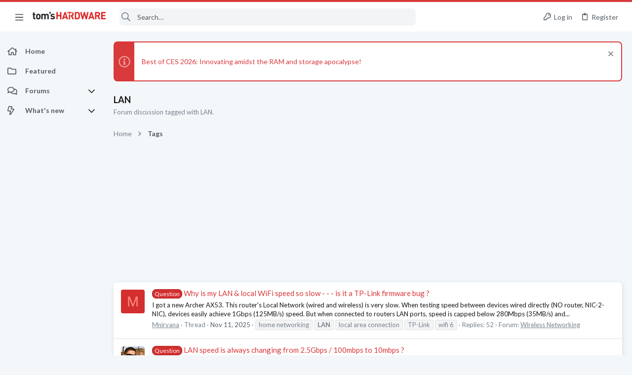

--- FILE ---
content_type: text/html; charset=utf-8
request_url: https://forums.tomshardware.com/tags/local-area-network/
body_size: 35918
content:
<!DOCTYPE html>





	







	
	



	
	
		
	



	
	


















	





















	











	

































	



























	






	




































<html id="XF" lang="en-US" dir="LTR"
	  data-xf="2.3"
	  style="font-size: 62.5%;"
	  data-app="public"
	  data-template="tag_view"
	  data-container-key=""
	  data-content-key="tag-2908"
	  data-logged-in="false"
	  data-cookie-prefix="xf_"
	  data-csrf="1769000036,c8f2c665a61722f11ebfeffdaecf2680"
	  class="has-no-js template-tag_view  uix_page--fixed sidebarNav--active  uix_hasCrumbs"
	  >
	<head>

	<meta name="robots" content="noindex,follow">



		<meta charset="utf-8" />
		<title>LAN | Tom&#039;s Hardware Forum</title>
		<link rel="manifest" href="/webmanifest.php">
		
		<meta name="apple-mobile-web-app-title" content="Tom&#039;s Hardware Forum">
		
			<link rel="apple-touch-icon" href="/data/assets/logo/maskable_icon_x192.png">
			
		
		<meta http-equiv="X-UA-Compatible" content="IE=Edge" />
		<meta name="viewport" content="width=device-width, initial-scale=1, viewport-fit=cover">
		
		
			
				<meta name="theme-color" content="#d8393b" />
				<meta name="msapplication-TileColor" content="#d8393b">
			
		
		
		
			<link rel="apple-touch-icon" href="/data/assets/logo/maskable_icon_x192.png">
		
		<meta name="apple-mobile-web-app-title" content="Tom&#039;s Hardware Forum">

		
			<link rel="canonical" href="https://forums.tomshardware.com/tags/local-area-network/" />
		
			<link rel="next" href="/tags/local-area-network/page-2" />
		

		
			
	
	
	<meta property="og:site_name" content="Tom&#039;s Hardware Forum" />


		
		
			
	
	
	<meta property="og:type" content="website" />


		
		
			
	
	
	
		<meta property="og:title" content="LAN" />
		<meta property="twitter:title" content="LAN" />
	


		
		
			
	
	
	
		<meta name="description" content="Forum discussion tagged with LAN." />
		<meta property="og:description" content="Forum discussion tagged with LAN." />
		<meta property="twitter:description" content="Forum discussion tagged with LAN." />
	


		
		
			
	
	
	<meta property="og:url" content="https://forums.tomshardware.com/tags/local-area-network/" />


		
		

		
	
	
	
	
	
		
	
	
	
	
	<link rel="stylesheet" href="/css.php?css=public%3Anormalize.css%2Cpublic%3Afa.css%2Cpublic%3Anormalize.css%2Cpublic%3Afa.css%2Cpublic%3Acore.less%2Cpublic%3Aapp.less&amp;s=21&amp;l=1&amp;d=1756317603&amp;k=e9e5f28bebf1e23ddbea9c7b8ce27616c4437a66" />
	
	

	
	
	
		
	
		
	
		
	

	<link rel="stylesheet" href="/css.php?css=public%3Abb_code.less&amp;s=21&amp;l=1&amp;d=1756317603&amp;k=10e101ac10ed1bc10c0e12b2d819fa4622cf2ec8" />
<link rel="stylesheet" href="/css.php?css=public%3Afuture.less&amp;s=21&amp;l=1&amp;d=1756317603&amp;k=daf0303f27863d501a8f626753624447b3aeac9a" />
<link rel="stylesheet" href="/css.php?css=public%3Afuture_footer.less&amp;s=21&amp;l=1&amp;d=1756317603&amp;k=7d46aadacbd14271d24fe320f5207a8d98b33513" />
<link rel="stylesheet" href="/css.php?css=public%3Anotices.less&amp;s=21&amp;l=1&amp;d=1756317603&amp;k=1cd04604ab24ab2429f5816df0e6b1039576645d" />
<link rel="stylesheet" href="/css.php?css=public%3Atomshardware_icons.less&amp;s=21&amp;l=1&amp;d=1756317603&amp;k=e817da49ef7849a5439beeb9ff727eb44ac086b5" />
<link rel="stylesheet" href="/css.php?css=public%3Auix.less&amp;s=21&amp;l=1&amp;d=1756317603&amp;k=f4e5e93784b19edb68308745f1e93ae249aa0506" />
<link rel="stylesheet" href="/css.php?css=public%3Auix_material.less&amp;s=21&amp;l=1&amp;d=1756317603&amp;k=4a03b671e8b9289c34cd0b6d1cc9169d5df3fff0" />
<link rel="stylesheet" href="/css.php?css=public%3Auix_socialMedia.less&amp;s=21&amp;l=1&amp;d=1756317603&amp;k=f1cda9f7b95525652453446a392335cba6d68c6c" />
<link rel="stylesheet" href="/css.php?css=public%3Aextra.less&amp;s=21&amp;l=1&amp;d=1756317603&amp;k=8cbd6fe72d2d17682c0de395fab5da421e364ffe" />

	
		<link href='//fonts.googleapis.com/css?family=Lato:300,400,700' rel='stylesheet' type='text/css'>
	
	
		<script src="/js/xf/preamble.min.js?_v=07e3892b"></script>
	
	
	<script src="/js/vendor/vendor-compiled.js?_v=07e3892b" defer></script>
	<script src="/js/xf/core-compiled.js?_v=07e3892b" defer></script>
	
	<script>
		window.addEventListener('DOMContentLoaded', function() {
			XF.extendObject(true, XF.config, {
				// 
				userId: 0,
				enablePush: true,
				pushAppServerKey: 'BL9ZyqRMKhpqppCaPpWvTuYIJdQTnEHhiDKk5HkZ-ANMkhS3xjAIyzn0nTr9wzirGxI0egdlbVnto7_3DcsF-XU',
				url: {
					fullBase: 'https://forums.tomshardware.com/',
					basePath: '/',
					css: '/css.php?css=__SENTINEL__&s=21&l=1&d=1756317603',
					js: '/js/__SENTINEL__?_v=07e3892b',
					icon: '/data/local/icons/__VARIANT__.svg?v=1758304381#__NAME__',
					iconInline: '/styles/fa/__VARIANT__/__NAME__.svg?v=5.15.3',
					keepAlive: '/login/keep-alive'
				},
				cookie: {
					path: '/',
					domain: '',
					prefix: 'xf_',
					secure: true,
					consentMode: 'disabled',
					consented: ["optional","_third_party"]
				},
				cacheKey: 'f3ed7234243583f554e27d349fe769c5',
				csrf: '1769000036,c8f2c665a61722f11ebfeffdaecf2680',
				js: {"\/js\/themehouse\/uix\/ripple.min.js?_v=07e3892b":true,"\/js\/themehouse\/global\/20210125.min.js?_v=07e3892b":true,"\/js\/themehouse\/uix\/index.min.js?_v=07e3892b":true,"\/js\/themehouse\/uix\/vendor\/hover-intent\/hoverintent.min.js?_v=07e3892b":true},
				fullJs: false,
				css: {"public:bb_code.less":true,"public:future.less":true,"public:future_footer.less":true,"public:notices.less":true,"public:tomshardware_icons.less":true,"public:uix.less":true,"public:uix_material.less":true,"public:uix_socialMedia.less":true,"public:extra.less":true},
				time: {
					now: 1769000036,
					today: 1768971600,
					todayDow: 3,
					tomorrow: 1769058000,
					yesterday: 1768885200,
					week: 1768453200,
					month: 1767243600,
					year: 1767243600
				},
				style: {
					light: '',
					dark: '',
					defaultColorScheme: 'light'
				},
				borderSizeFeature: '2px',
				fontAwesomeWeight: 'r',
				enableRtnProtect: true,
				
				enableFormSubmitSticky: true,
				imageOptimization: '0',
				imageOptimizationQuality: 0.85,
				uploadMaxFilesize: 268435456,
				uploadMaxWidth: 1920,
				uploadMaxHeight: 1080,
				allowedVideoExtensions: ["m4v","mov","mp4","mp4v","mpeg","mpg","ogv","webm"],
				allowedAudioExtensions: ["mp3","opus","ogg","wav"],
				shortcodeToEmoji: true,
				visitorCounts: {
					conversations_unread: '0',
					alerts_unviewed: '0',
					total_unread: '0',
					title_count: true,
					icon_indicator: true
				},
				jsMt: {"xf\/action.js":"9032919f","xf\/embed.js":"3026ffe8","xf\/form.js":"3026ffe8","xf\/structure.js":"9032919f","xf\/tooltip.js":"3026ffe8"},
				jsState: {},
				publicMetadataLogoUrl: '',
				publicPushBadgeUrl: 'https://forums.tomshardware.com/styles/default/xenforo/bell.png'
			});

			XF.extendObject(XF.phrases, {
				// 
				date_x_at_time_y:     "{date} at {time}",
				day_x_at_time_y:      "{day} at {time}",
				yesterday_at_x:       "Yesterday at {time}",
				x_minutes_ago:        "{minutes} minutes ago",
				one_minute_ago:       "1 minute ago",
				a_moment_ago:         "A moment ago",
				today_at_x:           "Today at {time}",
				in_a_moment:          "In a moment",
				in_a_minute:          "In a minute",
				in_x_minutes:         "In {minutes} minutes",
				later_today_at_x:     "Later today at {time}",
				tomorrow_at_x:        "Tomorrow at {time}",
				short_date_x_minutes: "{minutes}m",
				short_date_x_hours:   "{hours}h",
				short_date_x_days:    "{days}d",

				day0: "Sunday",
				day1: "Monday",
				day2: "Tuesday",
				day3: "Wednesday",
				day4: "Thursday",
				day5: "Friday",
				day6: "Saturday",

				dayShort0: "Sun",
				dayShort1: "Mon",
				dayShort2: "Tue",
				dayShort3: "Wed",
				dayShort4: "Thu",
				dayShort5: "Fri",
				dayShort6: "Sat",

				month0: "January",
				month1: "February",
				month2: "March",
				month3: "April",
				month4: "May",
				month5: "June",
				month6: "July",
				month7: "August",
				month8: "September",
				month9: "October",
				month10: "November",
				month11: "December",

				active_user_changed_reload_page: "The active user has changed. Reload the page for the latest version.",
				server_did_not_respond_in_time_try_again: "The server did not respond in time. Please try again.",
				oops_we_ran_into_some_problems: "Oops! We ran into some problems.",
				oops_we_ran_into_some_problems_more_details_console: "Oops! We ran into some problems. Please try again later. More error details may be in the browser console.",
				file_too_large_to_upload: "The file is too large to be uploaded.",
				uploaded_file_is_too_large_for_server_to_process: "The uploaded file is too large for the server to process.",
				files_being_uploaded_are_you_sure: "Files are still being uploaded. Are you sure you want to submit this form?",
				attach: "Attach files",
				rich_text_box: "Rich text box",
				close: "Close",
				link_copied_to_clipboard: "Link copied to clipboard.",
				text_copied_to_clipboard: "Text copied to clipboard.",
				loading: "Loading…",
				you_have_exceeded_maximum_number_of_selectable_items: "You have exceeded the maximum number of selectable items.",

				processing: "Processing",
				'processing...': "Processing…",

				showing_x_of_y_items: "Showing {count} of {total} items",
				showing_all_items: "Showing all items",
				no_items_to_display: "No items to display",

				number_button_up: "Increase",
				number_button_down: "Decrease",

				push_enable_notification_title: "Push notifications enabled successfully at Tom\'s Hardware Forum",
				push_enable_notification_body: "Thank you for enabling push notifications!",

				pull_down_to_refresh: "Pull down to refresh",
				release_to_refresh: "Release to refresh",
				refreshing: "Refreshing…"
			});
		});
	</script>
	
	<script src="/js/themehouse/uix/ripple.min.js?_v=07e3892b" defer></script>
<script src="/js/themehouse/global/20210125.min.js?_v=07e3892b" defer></script>
<script src="/js/themehouse/uix/index.min.js?_v=07e3892b" defer></script>
<script src="/js/themehouse/uix/vendor/hover-intent/hoverintent.min.js?_v=07e3892b" defer></script>
<script>
XF.ready(() =>
{

$(document).ready(function() {
	$(".mobile").click(function(n) {
		var t = $(this).next();
		var target = $(t).offset().top;
		return $(this).next().slideToggle(200, function() {
			var targetNew = $(t).offset().top;
			$("html, body").animate({
				scrollTop: target || targetNew,
			}, 300)
		}),
		n.preventDefault(),
		false
	});
    $(".navmobile").click(function(n) {
        return $(this).next().slideToggle(),
        n.preventDefault(),
        !1
    });
});

})
</script>
<script>
XF.ready(() =>
{

	// detect android device. Added to fix the dark pixel bug https://github.com/Audentio/xf2theme-issues/issues/1055

	var ua = navigator.userAgent.toLowerCase();
	var isAndroid = ua.indexOf("android") > -1; //&& ua.indexOf("mobile");

	if(isAndroid) {
	document.querySelector("html").classList.add("device--isAndroid");
	}	

})
</script>
<script>
XF.ready(() =>
{

			var threadSelector = document.querySelector('.structItem--thread') !== null;
			
			if (threadSelector) {
				document.querySelector('.structItem--thread').addEventListener('click', (e) => {
					var target = e.target;
					var skip = ['a', 'i', 'input', 'label'];
					if (target && skip.indexOf(target.tagName.toLowerCase()) === -1) {
						var href = this.querySelector('.structItem-title').getAttribute('uix-href');
						if (e.metaKey || e.cmdKey) {
							e.preventDefault();
							window.open(href, '_blank');
						} else {
							window.location = href;
						}
					}
				});
			}
	
})
</script>
<script>
XF.ready(() =>
{

		
			var sidebar = document.querySelector('.p-body-sidebar');
			var backdrop = document.querySelector('.p-body-sidebar [data-ocm-class="offCanvasMenu-backdrop"]');
		
			var hasSidebar = document.querySelector('.p-body-sidebar') !== null;
			var hasBackdrop = document.querySelector('.p-body-sidebar [data-ocm-class="offCanvasMenu-backdrop"]') !== null;
			var sidebarTrigger = document.querySelector('.uix_sidebarCanvasTrigger') !== null;
			var sidebarInner = document.querySelector('.uix_sidebarCanvasTrigger') !== null;
			
			if (sidebarTrigger) {
				document.querySelector('.uix_sidebarCanvasTrigger').addEventListener("click", (e) => {
					e.preventDefault();

					sidebar.style.display = "block";;
					window.setTimeout(function() {
						sidebar.classList.add('offCanvasMenu');
						sidebar.classList.add('offCanvasMenu--blocks');
						sidebar.classList.add('is-active');
						sidebar.classList.add('is-transitioning');
						document.querySelector('body').classList.add('sideNav--open');
					}, 50);
		
					if (hasSidebar) {
						window.setTimeout(function() {
							sidebar.classList.remove('is-transitioning');
						}, 250);
					}
		
					if (sidebarInner) {
						document.querySelector('.uix_sidebarInner').classList.add('offCanvasMenu-content');
						backdrop.classList.add('offCanvasMenu-backdrop');
						document.querySelector('body').classList.add('is-modalOpen');
					}
				})
			}
			if (hasBackdrop) {
				backdrop.addEventListener("click", (e) => {
					sidebar.classList.add('is-transitioning');
					sidebar.classList.remove('is-active');

					window.setTimeout(function() {
						sidebar.classList.remove('offCanvasMenu');
						sidebar.classList.remove('offCanvasMenu--blocks');
						sidebar.classList.remove('is-transitioning');
						document.querySelector('.uix_sidebarInner').classList.remove('offCanvasMenu-content');
						backdrop.classList.remove('offCanvasMenu-backdrop');
						document.querySelector('body').classList.remove('is-modalOpen');
						sidebar.style.display="";
					}, 250);
				});
			}
		
	
})
</script>
<script>
XF.ready(() =>
{

	/****** OFF CANVAS ******/

    var panels = {
        navigation: {
            position: 1,
        },
        account: {
            position: 2,
        },
        inbox: {
            position: 3,
        },
        alerts: {
            position: 4,
        },
    };

    var tabsContainer = document.querySelector(".sidePanel__tabs");

    var activeTab = "navigation";

    var activeTabPosition = panels[activeTab].position;

    function generateDirections() {
        var tabPanels = document.querySelectorAll(".sidePanel__tabPanel");
        tabPanels.forEach(function (tabPanel) {
            var tabPosition = tabPanel.getAttribute("data-content");
            var activeTabPosition = panels[activeTab].position;

            if (tabPosition != activeTab) {
                if (panels[tabPosition].position < activeTabPosition) {
                    tabPanel.classList.add("is-left");
                }

                if (panels[tabPosition].position > activeTabPosition) {
                    tabPanel.classList.add("is-right");
                }
            }
        });
    }

    generateDirections();

	if (tabsContainer) {
		var sidePanelTabs = tabsContainer.querySelectorAll(".sidePanel__tab");
	}
	
	if (sidePanelTabs && sidePanelTabs.length > 0) {
		sidePanelTabs.forEach(function (tab) {
			tab.addEventListener("click", function () {
				sidePanelTabs.forEach(function (tab) {
					tab.classList.remove("sidePanel__tab--active");
				});
				this.classList.add("sidePanel__tab--active");

				activeTab = this.getAttribute("data-attr");

				var tabPanels = document.querySelectorAll(".sidePanel__tabPanel");
				tabPanels.forEach(function (tabPanel) {
					tabPanel.classList.remove("is-active");
				});

				var activeTabPanel = document.querySelector(
					'.sidePanel__tabPanel[data-content="' + activeTab + '"]'
				);
				activeTabPanel.classList.add("is-active");

				var tabPanels = document.querySelectorAll(".sidePanel__tabPanel");
				tabPanels.forEach(function (tabPanel) {
					tabPanel.classList.remove("is-left", "is-right");
				});

				generateDirections();
			});
		});
	}
	
})
</script>
<script>
XF.ready(() =>
{


	/******** extra info post toggle ***********/
	
    XF.thThreadsUserExtraTrigger = {
        eventNameSpace: 'XFthThreadsUserExtraTrigger',

        init: function(e) {},

        click: function(e) {
            var target = e.target;
            var parent = target.closest('.message-user');
            var triggerContainer = target.parentElement.closest('.thThreads__userExtra--toggle');
            var container = triggerContainer.previousElementSibling;
            var child = container.querySelector('.message-userExtras');
            var eleHeight = child.offsetHeight;

            if (parent.classList.contains('userExtra--expand')) {
                container.style.height = eleHeight + 'px';
                parent.classList.toggle('userExtra--expand');
                setTimeout(function() {
                    container.style.height = '0';
                    setTimeout(function() {
                        container.style.height = '';
                    }, 200);
                }, 17);
            } else {
                container.style.height = eleHeight + 'px';
                setTimeout(function() {
                    parent.classList.toggle('userExtra--expand');
                    container.style.height = '';
                }, 200);
            }
        }
    };

    document.body.addEventListener('click', function(event) {
        var target = event.target;
        if (target.matches('.thThreads__userExtra--trigger')) {
            XF.thThreadsUserExtraTrigger.click(event);
        }
    });
	
	
})
</script>
<script>
XF.ready(() =>
{


	/******** Backstretch images ***********/

		


})
</script>
<script>
XF.ready(() =>
{


	// sidenav canvas blur fix

    document.querySelectorAll('.p-body-sideNavTrigger .button').forEach(function (button) {
        button.addEventListener('click', function () {
            document.body.classList.add('sideNav--open');
        });
    });

    document.querySelectorAll("[data-ocm-class='offCanvasMenu-backdrop']").forEach(function (backdrop) {
        backdrop.addEventListener('click', function () {
            document.body.classList.remove('sideNav--open');
        });
    });

    document.addEventListener('editor:start', function (event) {
        if (typeof event !== 'undefined' && typeof event.target !== 'undefined') {
            var ele = event.target;
            if (event?.target) {
				var ele = event.target;
				if (!ele.classList==undefined) {
					if (ele.classList.contains('js-editor')) {
						var wrapper = ele.closest('.message-editorWrapper');
						if (wrapper) {
							setTimeout(function () {
								var innerEle = wrapper.querySelector('.fr-element');
								if (innerEle) {
									innerEle.addEventListener('focus', function (e) {
										document.documentElement.classList.add('uix_editor--focused');
									});
									innerEle.addEventListener('blur', function (e) {
										document.documentElement.classList.remove('uix_editor--focused');
									});
								}
							}, 0);
						}
					}
				}
			}
        }
    });

})
</script>
<script>
XF.ready(() =>
{

	// off canvas menu closer keyboard shortcut
    document.body.addEventListener('keyup', function (e) {
        switch (e.key) {
            case 'Escape':
                var offCanvasMenu = document.querySelector('.offCanvasMenu.is-active');
                if (offCanvasMenu) {
                    var backdrop = offCanvasMenu.querySelector('.offCanvasMenu-backdrop');
                    if (backdrop) {
                        backdrop.click();
                    }
                }
                return;
        }
    });
	
})
</script>
<script>
XF.ready(() =>
{

    let uixMegaHovered = false;
    const navEls = document.querySelectorAll('.uix-navEl--hasMegaMenu');
    const pNav = document.querySelector('.p-nav');
    let menu;

    function handleMouseOver() {
        if (uixMegaHovered) {
            menu = this.getAttribute('data-nav-id');
            pNav.classList.add('uix_showMegaMenu');

            document.querySelectorAll('.uix_megaMenu__content').forEach(function (content) {
                content.classList.remove('uix_megaMenu__content--active');
            });

            document
                .querySelector('.uix_megaMenu__content--' + menu)
                .classList.add('uix_megaMenu__content--active');
        }
    }

    function handleMouseEnter() {
        uixMegaHovered = true;
    }

    function handleMouseLeave() {
        pNav.classList.remove('uix_showMegaMenu');
        uixMegaHovered = false;
    }

    navEls.forEach(function (navEl) {
        navEl.addEventListener('mouseover', handleMouseOver);
    });

    pNav.addEventListener('mouseenter', handleMouseEnter);
    pNav.addEventListener('mouseleave', handleMouseLeave);
	
})
</script>
<script>
XF.ready(() =>
{

			setTimeout(function() {
				var doc = document.querySelector('html');
				editor = XF.getEditorInContainer(doc);
				if (!!editor && !!editor.ed) {
					editor.ed.events.on('focus', function() {
						if (document.querySelector('.uix_fabBar')) {
							var fabBar = document.querySelector('.uix_fabBar');
							fabBar.style.display = 'none';
						}
						
					});
					editor.ed.events.on('blur', function() {
						if (document.querySelector('.uix_fabBar')) {
							var fabBar = document.querySelector('.uix_fabBar');
							fabBar.style.display = '';
						}
					});
				}
			}, 100);
	
})
</script>
<script>
XF.ready(() =>
{

document.addEventListener('ajax:complete', function(e) {
		
	if (typeof e.detail == 'undefined') {
		return;
		}
    var xhr = e.detail[0];
    var status = e.detail[1];

    var data = xhr.responseJSON;
    if (!data) {
        return;
    }
    if (data.visitor) {
        var totalUnreadBadge = document.querySelector('.js-uix_badge--totalUnread');
        if (totalUnreadBadge) {
            totalUnreadBadge.dataset.badge = data.visitor.total_unread;
        }
    }
});
	
})
</script>

	
	

	



<script src="/js/themehouse/uix/defer.min.js?_v=07e3892b" defer></script>

	
<script src="/js/themehouse/uix/deferSidebarNav.min.js?_v=07e3892b" defer></script>


	
<script src="/js/themehouse/uix/deferFab.min.js?_v=07e3892b" defer></script>


	
<script src="/js/themehouse/uix/deferNodesCollapse.min.js?_v=07e3892b" defer></script>


	
<script src="/js/themehouse/uix/deferWidthToggle.min.js?_v=07e3892b" defer></script>





	



	



	
	
	
	

	

	

	



	

	

	
	
	
	


		
			<link rel="icon" type="image/png" href="https://forums.tomshardware.com/data/assets/logo/favicon.png" sizes="32x32" />
		
		
		
<script defer src="https://cloudmetrics.xenforo.com/js/essential.js" data-website-id="2020829209231880"></script>

		

		

	
    
      <script type="text/javascript" async=true>
  function log(logString) { if ((new URL(document.location)).searchParams.get("log") === 'true') console.log(logString); }

  window.hybridConf = {
    "bordeaux": {
      "template": "tag_view",
      "pageTitle": "LAN",
      "categories": [],
    },
    "champagne": {
      "videoplayer": "https://cdn.jwplayer.com/libraries/fJbURlj0.js",
      "videoplaylist": "https://cdn.jwplayer.com/v2/playlists/67Yco6KI",
      "threadForumNodeTitle": "",
    },
  };
  

  log('[HYBRID] Loading remote quantcast/gdprccpa/bordeaux scripts...');
  const hybridForumConfiguration = document.createElement('script');
  hybridForumConfiguration.setAttribute('src', 'https://ad-assets.futurecdn.net/xenforo-forums/hybrid-forum-configuration.main.js');
  hybridForumConfiguration.setAttribute('crossorigin', 'anonymous');
  hybridForumConfiguration.defer = true;
  const headElement = document.querySelectorAll('head')[0];
  headElement.append(hybridForumConfiguration);
</script>
    



      
<!-- Google Tag Manager -->
<script>(function(w,d,s,l,i){w[l]=w[l]||[];w[l].push({'gtm.start':
new Date().getTime(),event:'gtm.js'});var f=d.getElementsByTagName(s)[0],
j=d.createElement(s),dl=l!='dataLayer'?'&l='+l:'';j.async=true;j.src=
'https://www.googletagmanager.com/gtm.js?id='+i+dl;f.parentNode.insertBefore(j,f);
})(window,document,'script','dataLayer','GTM-K8ZDFNW');</script>
<!-- End Google Tag Manager -->




</head>

	<body class="forum"  data-template="tag_view">
		<style>
	.p-pageWrapper .p-navSticky {
		top: 0 !important;
	}

	

	
	

	
	
	
		
			
			
				
			
		
	

	

	
		
	

		
		
		.uix_mainTabBar {top: 60px !important;}
		.uix_stickyBodyElement:not(.offCanvasMenu) {
			top: 80px !important;
			min-height: calc(100vh - 80px) !important;
		}
		.uix_sidebarInner .uix_sidebar--scroller {margin-top: 80px;}
		.uix_sidebarInner {margin-top: -80px;}
		.p-body-sideNavInner .uix_sidebar--scroller {margin-top: 80px;}
		.p-body-sideNavInner {margin-top: -80px;}
		.uix_stickyCategoryStrips {top: 80px !important;}
		#XF .u-anchorTarget {
			height: 80px;
			margin-top: -80px;
		}
	
		

		
			@media (max-width: $uix_sidebarBreakpoint) {
		
				.p-sectionLinks {display: none;}

				

				.uix_mainTabBar {top: 60px !important;}
				.uix_stickyBodyElement:not(.offCanvasMenu) {
					top: 80px !important;
					min-height: calc(100vh - 80px) !important;
				}
				.uix_sidebarInner .uix_sidebar--scroller {margin-top: 80px;}
				.uix_sidebarInner {margin-top: -80px;}
				.p-body-sideNavInner .uix_sidebar--scroller {margin-top: 80px;}
				.p-body-sideNavInner {margin-top: -80px;}
				.uix_stickyCategoryStrips {top: 80px !important;}
				#XF .u-anchorTarget {
					height: 80px;
					margin-top: -80px;
				}

				
		
			}
		
	

	.uix_sidebarNav .uix_sidebar--scroller {max-height: calc(100vh - 80px);}
	
	
</style>


		
      <![CDATA[
<!-- Google Tag Manager (noscript) -->
<noscript><iframe src="https://www.googletagmanager.com/ns.html?id=GTM-K8ZDFNW"
height="0" width="0" style="display:none;visibility:hidden"></iframe></noscript>
<!-- End Google Tag Manager (noscript) -->



<div id="jumpToTop"></div>

		

		<div class="uix_pageWrapper--fixed">
			<div class="p-pageWrapper" id="top">

				
					
	
	



					

					

					
						
						
							<header class="p-header" id="header">
								<div class="p-header-inner">
									
						
							<div class="p-header-content">
								
									
										
	
	<div class="p-header-logo p-header-logo--image">
		<a class="uix_logo" href="https://www.tomshardware.com">
			
				

	

	
		
		

		
	

	

	<picture data-variations="{&quot;default&quot;:{&quot;1&quot;:&quot;\/data\/files\/theme_assets\/tomshardware\/toms-hardware-logo.png&quot;,&quot;2&quot;:null}}">
		
		
		

		

		<img src="/data/files/theme_assets/tomshardware/toms-hardware-logo.png"  width="150" height="36" alt="Tom&#039;s Hardware Forum"  />
	</picture>


				
		</a>
		
	</div>


									

									
								
							</div>
						
					
								</div>
							</header>
						
					
					

					
					
					

					
						<div class="p-navSticky p-navSticky--all " data-top-offset-breakpoints="
						[
							{
								&quot;breakpoint&quot;: &quot;0&quot;,
								&quot;offset&quot;: &quot;0&quot;
							}
							
							
						]
					" data-xf-init="sticky-header">
							
						<nav class="p-nav">
							<div class="p-nav-inner">
								
									
									
										
									
									<button type="button" class="button button--plain p-nav-menuTrigger  badgeContainer" data-badge="0" data-xf-click="off-canvas" data-menu=".js-headerOffCanvasMenu" role="button" tabindex="0" aria-label="Menu"><span class="button-text">
										<i aria-hidden="true"></i>
									</span></button>
									
										<button type="button" class="button button--plain p-nav-menuTrigger uix_sidebarNav--trigger" id="uix_sidebarNav--trigger" rel="nofollow" role="button" tabindex="0" aria-label="Menu"><span class="button-text">
											<i aria-hidden="true"></i>
										</span></button>
									
								

								
	
	<div class="p-header-logo p-header-logo--image">
		<a class="uix_logo" href="https://www.tomshardware.com">
			
				

	

	
		
		

		
	

	

	<picture data-variations="{&quot;default&quot;:{&quot;1&quot;:&quot;\/data\/files\/theme_assets\/tomshardware\/toms-hardware-logo.png&quot;,&quot;2&quot;:null}}">
		
		
		

		

		<img src="/data/files/theme_assets/tomshardware/toms-hardware-logo.png"  width="150" height="36" alt="Tom&#039;s Hardware Forum"  />
	</picture>


				
		</a>
		
	</div>



								
									

									
								

								
	
		
		
			<div class="uix_searchBar">
				<div class="uix_searchBarInner">
					<form action="/search/search" method="post" class="uix_searchForm" data-xf-init="quick-search">
						<a class="uix_search--close">
							<i class="fa--xf far fa-window-close "><svg xmlns="http://www.w3.org/2000/svg" role="img" aria-hidden="true" ><use href="/data/local/icons/regular.svg?v=1758304381#window-close"></use></svg></i>
						</a>
						<input type="text" class="input js-uix_syncValue uix_searchInput uix_searchDropdown__trigger" autocomplete="off" data-uixsync="search" name="keywords" placeholder="Search…" aria-label="Search" data-menu-autofocus="true" />
						<a href="/search/"
						   class="uix_search--settings u-ripple"
						   data-xf-key="/"
						   aria-label="Search"
						   aria-expanded="false"
						   aria-haspopup="true"
						   title="Search">
							<i class="fa--xf far fa-cog "><svg xmlns="http://www.w3.org/2000/svg" role="img" aria-hidden="true" ><use href="/data/local/icons/regular.svg?v=1758304381#cog"></use></svg></i>
						</a>
						<span class=" uix_searchIcon">
							<i class="fa--xf far fa-search "><svg xmlns="http://www.w3.org/2000/svg" role="img" aria-hidden="true" ><use href="/data/local/icons/regular.svg?v=1758304381#search"></use></svg></i>
						</span>
						<input type="hidden" name="_xfToken" value="1769000036,c8f2c665a61722f11ebfeffdaecf2680" />
					</form>
				</div>

				
					<a class="uix_searchIconTrigger p-navgroup-link p-navgroup-link--iconic p-navgroup-link--search u-ripple"
					   aria-label="Search"
					   aria-expanded="false"
					   aria-haspopup="true"
					   title="Search">
						<i aria-hidden="true"></i>
					</a>
				

				
					<a href="/search/"
					   class="p-navgroup-link p-navgroup-link--iconic p-navgroup-link--search u-ripple js-uix_minimalSearch__target"
					   data-xf-click="menu"
					   aria-label="Search"
					   aria-expanded="false"
					   aria-haspopup="true"
					   title="Search">
						<i aria-hidden="true"></i>
					</a>
				

				<div class="menu menu--structural menu--wide" data-menu="menu" aria-hidden="true">
					<form action="/search/search" method="post"
						  class="menu-content"
						  data-xf-init="quick-search">
						<h3 class="menu-header">Search</h3>
						
						<div class="menu-row">
							
								<input type="text" class="input js-uix_syncValue" name="keywords" data-acurl="/search/auto-complete" data-uixsync="search" placeholder="Search…" aria-label="Search" data-menu-autofocus="true" />
							
						</div>

						
						<div class="menu-row">
							<label class="iconic"><input type="checkbox"  name="c[title_only]" value="1" /><i aria-hidden="true"></i><span class="iconic-label">Search titles only

										
											<span tabindex="0" role="button"
												  data-xf-init="tooltip" data-trigger="hover focus click" title="Tags will also be searched in content where tags are supported">

												<i class="fa--xf far fa-question-circle  u-muted u-smaller"><svg xmlns="http://www.w3.org/2000/svg" role="img" ><title>Note</title><use href="/data/local/icons/regular.svg?v=1758304381#question-circle"></use></svg></i>
											</span></span></label>

						</div>
						
						<div class="menu-row">
							<div class="inputGroup">
								<span class="inputGroup-text" id="ctrl_search_menu_by_member">By:</span>
								<input type="text" class="input" name="c[users]" data-xf-init="auto-complete" placeholder="Member" aria-labelledby="ctrl_search_menu_by_member" />
							</div>
						</div>
						<div class="menu-footer">
							<span class="menu-footer-controls">
								<button type="submit" class="button button--icon button--icon--search button--primary"><i class="fa--xf far fa-search "><svg xmlns="http://www.w3.org/2000/svg" role="img" aria-hidden="true" ><use href="/data/local/icons/regular.svg?v=1758304381#search"></use></svg></i><span class="button-text">Search</span></button>
								<button type="submit" class="button " name="from_search_menu"><span class="button-text">Advanced search…</span></button>
							</span>
						</div>

						<input type="hidden" name="_xfToken" value="1769000036,c8f2c665a61722f11ebfeffdaecf2680" />
					</form>
				</div>


				<div class="menu menu--structural menu--wide uix_searchDropdown__menu" aria-hidden="true">
					<form action="/search/search" method="post"
						  class="menu-content"
						  data-xf-init="quick-search">
						
						
							<input name="keywords"
								   class="js-uix_syncValue"
								   data-uixsync="search"
								   placeholder="Search…"
								   aria-label="Search"
								   type="hidden" />
						

						
						<div class="menu-row">
							<label class="iconic"><input type="checkbox"  name="c[title_only]" value="1" /><i aria-hidden="true"></i><span class="iconic-label">Search titles only

										
											<span tabindex="0" role="button"
												  data-xf-init="tooltip" data-trigger="hover focus click" title="Tags will also be searched in content where tags are supported">

												<i class="fa--xf far fa-question-circle  u-muted u-smaller"><svg xmlns="http://www.w3.org/2000/svg" role="img" aria-hidden="true" ><use href="/data/local/icons/regular.svg?v=1758304381#question-circle"></use></svg></i>
											</span></span></label>

						</div>
						
						<div class="menu-row">
							<div class="inputGroup">
								<span class="inputGroup-text">By:</span>
								<input class="input" name="c[users]" data-xf-init="auto-complete" placeholder="Member" />
							</div>
						</div>
						<div class="menu-footer">
							<span class="menu-footer-controls">
								<button type="submit" class="button button--icon button--icon--search button--primary"><i class="fa--xf far fa-search "><svg xmlns="http://www.w3.org/2000/svg" role="img" aria-hidden="true" ><use href="/data/local/icons/regular.svg?v=1758304381#search"></use></svg></i><span class="button-text">Search</span></button>
								<a href="/search/" class="button " rel="nofollow"><span class="button-text">Advanced…</span></a>
							</span>
						</div>

						<input type="hidden" name="_xfToken" value="1769000036,c8f2c665a61722f11ebfeffdaecf2680" />
					</form>
				</div>
			</div>
		
	
	


								
									<div class="p-nav-opposite">
										
											
		
			
				
					<div class="p-navgroup p-account p-navgroup--guest">
						
							
								
	
		
		
	
		
			<a href="/login/" class="p-navgroup-link p-navgroup-link--textual p-navgroup-link--logIn" data-xf-click="menu" tabindex="0" aria-expanded="false" aria-haspopup="true">
				<i></i>
				<span class="p-navgroup-linkText">Log in</span>
			</a>
			<div class="menu menu--structural menu--medium" data-menu="menu" aria-hidden="true" data-href="/login/"></div>
		
	
	
		
			<a href="/register/" class="p-navgroup-link u-ripple p-navgroup-link--textual p-navgroup-link--register" data-xf-click="overlay" data-follow-redirects="on">
				<i></i>
				<span class="p-navgroup-linkText">Register</span>
			</a>
		
	

	

							
						
					</div>
				
				
					<div class="p-navgroup p-discovery">
						
							
	
		
	<a href="/whats-new/"
	   class="p-navgroup-link p-navgroup-link--iconic p-navgroup-link--whatsnew"
	   title="What&#039;s new">
		<i aria-hidden="true"></i>
		<span class="p-navgroup-linkText">What's new</span>
	</a>

	

							
	
		
		
			<div class="uix_searchBar">
				<div class="uix_searchBarInner">
					<form action="/search/search" method="post" class="uix_searchForm" data-xf-init="quick-search">
						<a class="uix_search--close">
							<i class="fa--xf far fa-window-close "><svg xmlns="http://www.w3.org/2000/svg" role="img" aria-hidden="true" ><use href="/data/local/icons/regular.svg?v=1758304381#window-close"></use></svg></i>
						</a>
						<input type="text" class="input js-uix_syncValue uix_searchInput uix_searchDropdown__trigger" autocomplete="off" data-uixsync="search" name="keywords" placeholder="Search…" aria-label="Search" data-menu-autofocus="true" />
						<a href="/search/"
						   class="uix_search--settings u-ripple"
						   data-xf-key="/"
						   aria-label="Search"
						   aria-expanded="false"
						   aria-haspopup="true"
						   title="Search">
							<i class="fa--xf far fa-cog "><svg xmlns="http://www.w3.org/2000/svg" role="img" aria-hidden="true" ><use href="/data/local/icons/regular.svg?v=1758304381#cog"></use></svg></i>
						</a>
						<span class=" uix_searchIcon">
							<i class="fa--xf far fa-search "><svg xmlns="http://www.w3.org/2000/svg" role="img" aria-hidden="true" ><use href="/data/local/icons/regular.svg?v=1758304381#search"></use></svg></i>
						</span>
						<input type="hidden" name="_xfToken" value="1769000036,c8f2c665a61722f11ebfeffdaecf2680" />
					</form>
				</div>

				
					<a class="uix_searchIconTrigger p-navgroup-link p-navgroup-link--iconic p-navgroup-link--search u-ripple"
					   aria-label="Search"
					   aria-expanded="false"
					   aria-haspopup="true"
					   title="Search">
						<i aria-hidden="true"></i>
					</a>
				

				
					<a href="/search/"
					   class="p-navgroup-link p-navgroup-link--iconic p-navgroup-link--search u-ripple js-uix_minimalSearch__target"
					   data-xf-click="menu"
					   aria-label="Search"
					   aria-expanded="false"
					   aria-haspopup="true"
					   title="Search">
						<i aria-hidden="true"></i>
					</a>
				

				<div class="menu menu--structural menu--wide" data-menu="menu" aria-hidden="true">
					<form action="/search/search" method="post"
						  class="menu-content"
						  data-xf-init="quick-search">
						<h3 class="menu-header">Search</h3>
						
						<div class="menu-row">
							
								<input type="text" class="input js-uix_syncValue" name="keywords" data-acurl="/search/auto-complete" data-uixsync="search" placeholder="Search…" aria-label="Search" data-menu-autofocus="true" />
							
						</div>

						
						<div class="menu-row">
							<label class="iconic"><input type="checkbox"  name="c[title_only]" value="1" /><i aria-hidden="true"></i><span class="iconic-label">Search titles only

										
											<span tabindex="0" role="button"
												  data-xf-init="tooltip" data-trigger="hover focus click" title="Tags will also be searched in content where tags are supported">

												<i class="fa--xf far fa-question-circle  u-muted u-smaller"><svg xmlns="http://www.w3.org/2000/svg" role="img" ><title>Note</title><use href="/data/local/icons/regular.svg?v=1758304381#question-circle"></use></svg></i>
											</span></span></label>

						</div>
						
						<div class="menu-row">
							<div class="inputGroup">
								<span class="inputGroup-text" id="ctrl_search_menu_by_member">By:</span>
								<input type="text" class="input" name="c[users]" data-xf-init="auto-complete" placeholder="Member" aria-labelledby="ctrl_search_menu_by_member" />
							</div>
						</div>
						<div class="menu-footer">
							<span class="menu-footer-controls">
								<button type="submit" class="button button--icon button--icon--search button--primary"><i class="fa--xf far fa-search "><svg xmlns="http://www.w3.org/2000/svg" role="img" aria-hidden="true" ><use href="/data/local/icons/regular.svg?v=1758304381#search"></use></svg></i><span class="button-text">Search</span></button>
								<button type="submit" class="button " name="from_search_menu"><span class="button-text">Advanced search…</span></button>
							</span>
						</div>

						<input type="hidden" name="_xfToken" value="1769000036,c8f2c665a61722f11ebfeffdaecf2680" />
					</form>
				</div>


				<div class="menu menu--structural menu--wide uix_searchDropdown__menu" aria-hidden="true">
					<form action="/search/search" method="post"
						  class="menu-content"
						  data-xf-init="quick-search">
						
						
							<input name="keywords"
								   class="js-uix_syncValue"
								   data-uixsync="search"
								   placeholder="Search…"
								   aria-label="Search"
								   type="hidden" />
						

						
						<div class="menu-row">
							<label class="iconic"><input type="checkbox"  name="c[title_only]" value="1" /><i aria-hidden="true"></i><span class="iconic-label">Search titles only

										
											<span tabindex="0" role="button"
												  data-xf-init="tooltip" data-trigger="hover focus click" title="Tags will also be searched in content where tags are supported">

												<i class="fa--xf far fa-question-circle  u-muted u-smaller"><svg xmlns="http://www.w3.org/2000/svg" role="img" aria-hidden="true" ><use href="/data/local/icons/regular.svg?v=1758304381#question-circle"></use></svg></i>
											</span></span></label>

						</div>
						
						<div class="menu-row">
							<div class="inputGroup">
								<span class="inputGroup-text">By:</span>
								<input class="input" name="c[users]" data-xf-init="auto-complete" placeholder="Member" />
							</div>
						</div>
						<div class="menu-footer">
							<span class="menu-footer-controls">
								<button type="submit" class="button button--icon button--icon--search button--primary"><i class="fa--xf far fa-search "><svg xmlns="http://www.w3.org/2000/svg" role="img" aria-hidden="true" ><use href="/data/local/icons/regular.svg?v=1758304381#search"></use></svg></i><span class="button-text">Search</span></button>
								<a href="/search/" class="button " rel="nofollow"><span class="button-text">Advanced…</span></a>
							</span>
						</div>

						<input type="hidden" name="_xfToken" value="1769000036,c8f2c665a61722f11ebfeffdaecf2680" />
					</form>
				</div>
			</div>
		
	
	

						
					</div>
				
				
	

			
		
	
											
	
		
	

	

										
									</div>
								
							</div>
							
						</nav>
					
							
		
			<div class="p-sectionLinks p-sectionLinks--empty"></div>
		
	
						</div>
						

					

					
	

					
	

					
	
		
	

	

					
	

					
				

				
				<div class="offCanvasMenu offCanvasMenu--nav js-headerOffCanvasMenu" data-menu="menu" aria-hidden="true" data-ocm-builder="navigation">
					<div class="offCanvasMenu-backdrop" data-menu-close="true"></div>
					<div class="offCanvasMenu-content">
						
						<div class="sidePanel sidePanel--nav sidePanel--visitor">
	<div class="sidePanel__tabPanels">
		
		<div data-content="navigation" class="is-active sidePanel__tabPanel js-navigationTabPanel">
			
							<div class="offCanvasMenu-header">
								Menu
								<a class="offCanvasMenu-closer" data-menu-close="true" role="button" tabindex="0" aria-label="Close"></a>
							</div>
							
							<div class="js-offCanvasNavTarget"></div>
							
							
						
		</div>
		
		
		
	</div>
</div>

						
						<div class="offCanvasMenu-installBanner js-installPromptContainer" style="display: none;" data-xf-init="install-prompt">
							<div class="offCanvasMenu-installBanner-header">Install the app</div>
							<button type="button" class="button js-installPromptButton"><span class="button-text">Install</span></button>
							<template class="js-installTemplateIOS">
								<div class="js-installTemplateContent">
									<div class="overlay-title">How to install the app on iOS</div>
									<div class="block-body">
										<div class="block-row">
											<p>
												Follow along with the video below to see how to install our site as a web app on your home screen.
											</p>
											<p style="text-align: center">
												<video src="/styles/default/xenforo/add_to_home.mp4"
													width="280" height="480" autoplay loop muted playsinline></video>
											</p>
											<p>
												<small><strong>Note:</strong> This feature may not be available in some browsers.</small>
											</p>
										</div>
									</div>
								</div>
							</template>
						</div>
					</div>
				</div>

				
	


				<div class="p-body" id="ctBoc">


					
						
	
	<div class="uix_sidebarNav">
		<div class="uix_sidebarNav__inner uix_stickyBodyElement">
			<div class="uix_sidebar--scroller">
				
					<ul class="uix_sidebarNavList js-offCanvasNavSource">
						
							
								<li class="uix_sidebarNavList__listItem">
									
	<div class="p-navEl  " >
		
			<div class="p-navEl__inner u-ripple">
				
			
				
	
	<a href="https://forums.tomshardware.com/"
			class="p-navEl-link  "
			
			data-xf-key="1"
			data-nav-id="home"><span>Home</span></a>

				
				
			
			
			
				</div>
		
		
			
				<div  class="uix_sidebarNav__subNav ">
			<div class="uix_sidebarNav__subNavInner">
				
			</div>
			</div>
		
	
</div>

								</li>
							
								<li class="uix_sidebarNavList__listItem">
									
	<div class="p-navEl  " >
		
			<div class="p-navEl__inner u-ripple">
				
			
				
	
	<a href="/featured/"
			class="p-navEl-link  "
			
			data-xf-key="2"
			data-nav-id="thfeature"><span>Featured</span></a>

				
				
			
			
			
				</div>
		
		
			
				<div  class="uix_sidebarNav__subNav ">
			<div class="uix_sidebarNav__subNavInner">
				
			</div>
			</div>
		
	
</div>

								</li>
							
								<li class="uix_sidebarNavList__listItem">
									
	<div class="p-navEl  " data-has-children="true">
		
			<div class="p-navEl__inner u-ripple">
				
			
				
	
	<a href="/"
			class="p-navEl-link p-navEl-link--splitMenu "
			
			
			data-nav-id="forums"><span>Forums</span></a>

				
					<a data-xf-key="3"
					   data-xf-click="menu"
					   data-menu-pos-ref="< .p-navEl"
					   class="p-navEl-splitTrigger"
					   role="button"
					   tabindex="0"
					   aria-label="Toggle expanded"
					   aria-expanded="false"
					   aria-haspopup="true">
					</a>
				
				
			
				
			
			
				<a class="uix_sidebarNav--trigger " rel="nofollow"><i class="fa--xf far fa-chevron-down "><svg xmlns="http://www.w3.org/2000/svg" role="img" aria-hidden="true" ><use href="/data/local/icons/regular.svg?v=1758304381#chevron-down"></use></svg></i></a>
			
			
				</div>
		
		
			
				<div data-menu="false" class="uix_sidebarNav__subNav ">
			<div class="uix_sidebarNav__subNavInner">
				
					
	
	
	<a href="/whats-new/posts/"
			class="menu-linkRow u-ripple u-indentDepth0 js-offCanvasCopy "
			
			
			data-nav-id="newPosts"><span>New posts</span></a>

	

				
					
	
	
	<a href="/search/?type=post"
			class="menu-linkRow u-ripple u-indentDepth0 js-offCanvasCopy "
			
			
			data-nav-id="searchForums"><span>Search forums</span></a>

	

				
			</div>
			</div>
		
	
</div>

								</li>
							
								<li class="uix_sidebarNavList__listItem">
									
	<div class="p-navEl  " data-has-children="true">
		
			<div class="p-navEl__inner u-ripple">
				
			
				
	
	<a href="/whats-new/"
			class="p-navEl-link p-navEl-link--splitMenu "
			
			
			data-nav-id="whatsNew"><span>What's new</span></a>

				
					<a data-xf-key="4"
					   data-xf-click="menu"
					   data-menu-pos-ref="< .p-navEl"
					   class="p-navEl-splitTrigger"
					   role="button"
					   tabindex="0"
					   aria-label="Toggle expanded"
					   aria-expanded="false"
					   aria-haspopup="true">
					</a>
				
				
			
				
			
			
				<a class="uix_sidebarNav--trigger " rel="nofollow"><i class="fa--xf far fa-chevron-down "><svg xmlns="http://www.w3.org/2000/svg" role="img" aria-hidden="true" ><use href="/data/local/icons/regular.svg?v=1758304381#chevron-down"></use></svg></i></a>
			
			
				</div>
		
		
			
				<div data-menu="false" class="uix_sidebarNav__subNav ">
			<div class="uix_sidebarNav__subNavInner">
				
					
	
	
	<a href="/featured/"
			class="menu-linkRow u-ripple u-indentDepth0 js-offCanvasCopy "
			
			
			data-nav-id="featured"><span>Featured content</span></a>

	

				
					
	
	
	<a href="/whats-new/posts/"
			class="menu-linkRow u-ripple u-indentDepth0 js-offCanvasCopy "
			 rel="nofollow"
			
			data-nav-id="whatsNewPosts"><span>New posts</span></a>

	

				
					
	
	
	<a href="/whats-new/latest-activity"
			class="menu-linkRow u-ripple u-indentDepth0 js-offCanvasCopy "
			 rel="nofollow"
			
			data-nav-id="latestActivity"><span>Latest activity</span></a>

	

				
			</div>
			</div>
		
	
</div>

								</li>
							
						
					</ul>
				
				
				
			</div>
		</div>
	</div>


					

					<div class="p-body-inner ">
						
						<!--XF:EXTRA_OUTPUT-->

						
	
		
	
		
			
	
		
		

		<ul class="notices notices--block  js-notices"
			data-xf-init="notices"
			data-type="block"
			data-scroll-interval="6">

			
				
	<li class="notice js-notice notice--primary"
		data-notice-id="248"
		data-delay-duration="0"
		data-display-duration="0"
		data-auto-dismiss=""
		data-visibility="">
		
		<div class="uix_noticeInner">
			
			<div class="uix_noticeIcon">
				
					<i class="fa--xf far fa-info-circle "><svg xmlns="http://www.w3.org/2000/svg" role="img" aria-hidden="true" ><use href="/data/local/icons/regular.svg?v=1758304381#info-circle"></use></svg></i>
				
			</div>

			
			<div class="notice-content">
				
					<a href="/account/dismiss-notice?notice_id=248" class="notice-dismiss js-noticeDismiss" data-xf-init="tooltip" title="Dismiss notice"></a>
				
				<p><a href="https://futurecommunity.link/oc54o">Best of CES 2026: Innovating amidst the RAM and storage apocalypse!</a></p>
			</div>
		</div>
	</li>

			
		</ul>
	

		

		
	

	


						
	
		
	
		
			
			<div class="p-body-header">
			
				<div class="pageContent">
					
						
							<div class="uix_headerInner">
								
				<div class="test">
									
										<div class="p-title ">
											
												
													<h1 class="p-title-value">LAN</h1>
												
											
										</div>
									

									
										<div class="p-description">Forum discussion tagged with LAN.</div>
									
								</div>
			
							</div>
						
						
					
				</div>
			</div>
		
	

	


						
	


						
	
		
	
	
	
		<div class="breadcrumb ">
			<div class="pageContent">
				
					
						
							<ul class="p-breadcrumbs "
								itemscope itemtype="https://schema.org/BreadcrumbList">
								
									
		

		
		
		
			
			
	<li itemprop="itemListElement" itemscope itemtype="https://schema.org/ListItem">
		<a href="https://forums.tomshardware.com/" itemprop="item">
			
				<span itemprop="name">Home</span>
			
		</a>
		<meta itemprop="position" content="1" />
	</li>

		

			
		
			
			
	<li itemprop="itemListElement" itemscope itemtype="https://schema.org/ListItem">
		<a href="/tags/" itemprop="item">
			
				<span itemprop="name">Tags</span>
			
		</a>
		<meta itemprop="position" content="2" />
	</li>

		
	
								
							</ul>
						
					
				
			</div>
		</div>
	

	

	
	
	                          <div id="header_leaderboard"></div>
	                        



	


						
	


						
	<noscript class="js-jsWarning"><div class="blockMessage blockMessage--important blockMessage--iconic u-noJsOnly">JavaScript is disabled. For a better experience, please enable JavaScript in your browser before proceeding.</div></noscript>

						
	<div class="blockMessage blockMessage--important blockMessage--iconic js-browserWarning" style="display: none">You are using an out of date browser. It  may not display this or other websites correctly.<br />You should upgrade or use an <a href="https://www.google.com/chrome/" target="_blank" rel="noopener">alternative browser</a>.</div>



						<div uix_component="MainContainer" class="uix_contentWrapper">

							
	


							

	
	
	                          <div id="interstitial"></div>
	                        


							
	

							
	

							
	

							
	


							<div class="p-body-main  ">
								
								

								
	

								<div uix_component="MainContent" class="p-body-content">
									<!-- ABOVE MAIN CONTENT -->
									
	

									
	

									
	

									
	

									
	

									<div class="p-body-pageContent">
										
	

										
	

										
	

										
	

										
	

										


	
	
	







<div class="block" data-xf-init="" data-type="" data-href="/inline-mod/">
	

	<div class="block-container">
		<ol class="block-body">
			
				<li class="block-row block-row--separated  js-inlineModContainer" data-author="Mnirvana">
	<div class="contentRow ">
		<span class="contentRow-figure">
			<a href="/members/mnirvana.2769838/" class="avatar avatar--s avatar--default avatar--default--dynamic" data-user-id="2769838" data-xf-init="member-tooltip" style="background-color: #d32f2f; color: #ff8a80">
			<span class="avatar-u2769838-s" role="img" aria-label="Mnirvana">M</span> 
		</a>
		</span>
		<div class="contentRow-main">
			<h3 class="contentRow-title">
				<a href="/threads/why-is-my-lan-local-wifi-speed-so-slow-is-it-a-tp-link-firmware-bug.3888917/"><span class="label label--red" dir="auto">Question</span><span class="label-append">&nbsp;</span>Why is my LAN &amp; local WiFi speed so slow - - - is it a TP-Link firmware bug ?</a>
			</h3>

			<div class="contentRow-snippet">I got a new Archer AX53. This router&#039;s Local Network (wired and wireless) is very slow. When testing speed between devices wired directly (NO router, NIC-2-NIC), devices easily achieve 1Gbps (125MB/s) speed. But when connected to routers LAN ports, speed is capped below 280Mbps (35MB/s) and...</div>

			<div class="contentRow-minor contentRow-minor--hideLinks">
				<ul class="listInline listInline--bullet">
					
					<li><a href="/members/mnirvana.2769838/" class="username " dir="auto" data-user-id="2769838" data-xf-init="member-tooltip">Mnirvana</a></li>
					<li>Thread</li>
					<li><time  class="u-dt" dir="auto" datetime="2025-11-11T22:10:09-0500" data-timestamp="1762917009" data-date="Nov 11, 2025" data-time="10:10 PM" data-short="Nov &#039;25" title="Nov 11, 2025 at 10:10 PM">Nov 11, 2025</time></li>
					
						<li>
							

	
		
			<span class="tagItem tagItem--tag_home-networking" dir="auto">
				home networking
			</span>
		
			<span class="tagItem tagItem--tag_local-area-network" dir="auto">
				<em class="textHighlight">LAN</em>
			</span>
		
			<span class="tagItem tagItem--tag_local-area-connection" dir="auto">
				local area connection
			</span>
		
			<span class="tagItem tagItem--tag_tp-link" dir="auto">
				TP-Link
			</span>
		
			<span class="tagItem tagItem--tag_wifi-6" dir="auto">
				wifi 6
			</span>
		
	

						</li>
					
					<li>Replies: 52</li>
					<li>Forum: <a href="/forums/wireless-networking.32/">Wireless Networking</a></li>
				</ul>
			</div>
		</div>
	</div>
</li>
			
				<li class="block-row block-row--separated  js-inlineModContainer" data-author="manoj17">
	<div class="contentRow ">
		<span class="contentRow-figure">
			<a href="/members/manoj17.3008473/" class="avatar avatar--s" data-user-id="3008473" data-xf-init="member-tooltip">
			<img src="https://tomshardware-data.community.forum/avatars/s/3008/3008473.jpg?1747124787" srcset="https://tomshardware-data.community.forum/avatars/m/3008/3008473.jpg?1747124787 2x" alt="manoj17" class="avatar-u3008473-s" width="48" height="48" loading="lazy" /> 
		</a>
		</span>
		<div class="contentRow-main">
			<h3 class="contentRow-title">
				<a href="/threads/lan-speed-is-always-changing-from-2-5gbps-100mbps-to-10mbps.3879405/"><span class="label label--red" dir="auto">Question</span><span class="label-append">&nbsp;</span>LAN speed is always changing from 2.5Gbps / 100mbps to 10mbps ?</a>
			</h3>

			<div class="contentRow-snippet">A few months ago I built a PC

PC Specs
Mobo: MSI PRO B650M-B
CPU: Ryzen 5 7600,
RAM: 16GB
Storage: 1TB SATA SSD
PSU: 650w

Since its a non-wifi mobo i installed a USB network adapter. Everything is ok but i am facing problems regarding LAN Speed. I have also connected my pc with LAN cable...</div>

			<div class="contentRow-minor contentRow-minor--hideLinks">
				<ul class="listInline listInline--bullet">
					
					<li><a href="/members/manoj17.3008473/" class="username " dir="auto" data-user-id="3008473" data-xf-init="member-tooltip">manoj17</a></li>
					<li>Thread</li>
					<li><time  class="u-dt" dir="auto" datetime="2025-05-13T04:28:37-0400" data-timestamp="1747124917" data-date="May 13, 2025" data-time="4:28 AM" data-short="May &#039;25" title="May 13, 2025 at 4:28 AM">May 13, 2025</time></li>
					
						<li>
							

	
		
			<span class="tagItem tagItem--tag_local-area-network" dir="auto">
				<em class="textHighlight">LAN</em>
			</span>
		
			<span class="tagItem tagItem--tag_lan-connection-loss" dir="auto">
				<em class="textHighlight">LAN</em> connection loss
			</span>
		
	

						</li>
					
					<li>Replies: 6</li>
					<li>Forum: <a href="/forums/networking.31/">Networking</a></li>
				</ul>
			</div>
		</div>
	</div>
</li>
			
				<li class="block-row block-row--separated  js-inlineModContainer" data-author="SenyaSenya">
	<div class="contentRow ">
		<span class="contentRow-figure">
			<a href="/members/senyasenya.3006590/" class="avatar avatar--s" data-user-id="3006590" data-xf-init="member-tooltip">
			<img src="https://tomshardware-data.community.forum/avatars/s/3006/3006590.jpg?1744070104" srcset="https://tomshardware-data.community.forum/avatars/m/3006/3006590.jpg?1744070104 2x" alt="SenyaSenya" class="avatar-u3006590-s" width="48" height="48" loading="lazy" /> 
		</a>
		</span>
		<div class="contentRow-main">
			<h3 class="contentRow-title">
				<a href="/threads/gigabyte-b650-aorus-elite-ax-rev1-0-bios-onboarded-lan-chip-realtek-2-5gbe-and-dmi-problems.3877346/"><span class="label label--silver" dir="auto">Discussion</span><span class="label-append">&nbsp;</span>GIGABYTE-B650-AORUS-ELITE-AX-REV1.0 BIOS Onboarded LAN Chip (Realtek 2.5GbE) and DMI problems</a>
			</h3>

			<div class="contentRow-snippet">Hey everyone!

Part 1:
Just wanted to share my story about the onboard 2.5GbE LAN issue, and maybe help someone avoid the same situation.
Since I got this motherboard back in March 2023, the built-in LAN has never worked. I’ve been using a discrete NIC or built-in Wi-Fi (which, surprisingly...</div>

			<div class="contentRow-minor contentRow-minor--hideLinks">
				<ul class="listInline listInline--bullet">
					
					<li><a href="/members/senyasenya.3006590/" class="username " dir="auto" data-user-id="3006590" data-xf-init="member-tooltip">SenyaSenya</a></li>
					<li>Thread</li>
					<li><time  class="u-dt" dir="auto" datetime="2025-04-07T23:54:59-0400" data-timestamp="1744084499" data-date="Apr 7, 2025" data-time="11:54 PM" data-short="Apr &#039;25" title="Apr 7, 2025 at 11:54 PM">Apr 7, 2025</time></li>
					
						<li>
							

	
		
			<span class="tagItem tagItem--tag_b650-aorus-elite-ax-rev-1011" dir="auto">
				b650 aorus elite ax (rev. 1.0/1.1)
			</span>
		
			<span class="tagItem tagItem--tag_flash-bios" dir="auto">
				Flash BIOS
			</span>
		
			<span class="tagItem tagItem--tag_gigabayte" dir="auto">
				gigabayte
			</span>
		
			<span class="tagItem tagItem--tag_local-area-network" dir="auto">
				<em class="textHighlight">LAN</em>
			</span>
		
			<span class="tagItem tagItem--tag_shellhwdetection" dir="auto">
				ShellHWDetection
			</span>
		
	

						</li>
					
					<li>Replies: 1</li>
					<li>Forum: <a href="/forums/motherboards.5/">Motherboards</a></li>
				</ul>
			</div>
		</div>
	</div>
</li>
			
				<li class="block-row block-row--separated  js-inlineModContainer" data-author="Pathogenex">
	<div class="contentRow ">
		<span class="contentRow-figure">
			<a href="/members/pathogenex.3000510/" class="avatar avatar--s" data-user-id="3000510" data-xf-init="member-tooltip">
			<img src="https://tomshardware-data.community.forum/avatars/s/3000/3000510.jpg?1737044166" srcset="https://tomshardware-data.community.forum/avatars/m/3000/3000510.jpg?1737044166 2x" alt="Pathogenex" class="avatar-u3000510-s" width="48" height="48" loading="lazy" /> 
		</a>
		</span>
		<div class="contentRow-main">
			<h3 class="contentRow-title">
				<a href="/threads/xfx-speedster-qick-319-rx-6750-xt-screen-flashing-flickering-static-bars-issues.3870958/"><span class="label label--red" dir="auto">Question</span><span class="label-append">&nbsp;</span>XFX Speedster Qick 319 RX 6750 XT Screen flashing/flickering/static bars issues?</a>
			</h3>

			<div class="contentRow-snippet">Hello everyone!

Build Specs at bottom of post.
I recently bought myself a nice new graphics card, but since the installation, I’ve been plagued with issues that I’ve slowly been correcting (90% resolved). Here’s a rundown of the problems I’ve encountered:




Issues Faced:


Screen flashing...</div>

			<div class="contentRow-minor contentRow-minor--hideLinks">
				<ul class="listInline listInline--bullet">
					
					<li><a href="/members/pathogenex.3000510/" class="username " dir="auto" data-user-id="3000510" data-xf-init="member-tooltip">Pathogenex</a></li>
					<li>Thread</li>
					<li><time  class="u-dt" dir="auto" datetime="2025-01-16T12:25:52-0500" data-timestamp="1737048352" data-date="Jan 16, 2025" data-time="12:25 PM" data-short="Jan &#039;25" title="Jan 16, 2025 at 12:25 PM">Jan 16, 2025</time></li>
					
						<li>
							

	
		
			<span class="tagItem tagItem--tag_b550" dir="auto">
				b550
			</span>
		
			<span class="tagItem tagItem--tag_b550-gaming-x-v2" dir="auto">
				b550 gaming x v2
			</span>
		
			<span class="tagItem tagItem--tag_bios-update-2" dir="auto">
				bios update
			</span>
		
			<span class="tagItem tagItem--tag_flashing-black" dir="auto">
				flashing black
			</span>
		
			<span class="tagItem tagItem--tag_flickering-black" dir="auto">
				flickering black
			</span>
		
			<span class="tagItem tagItem--tag_local-area-network" dir="auto">
				<em class="textHighlight">LAN</em>
			</span>
		
			<span class="tagItem tagItem--tag_msi-g24c4" dir="auto">
				msi g24c4
			</span>
		
			<span class="tagItem tagItem--tag_rx-6750-xt" dir="auto">
				rx 6750 xt
			</span>
		
			<span class="tagItem tagItem--tag_static" dir="auto">
				static
			</span>
		
			<span class="tagItem tagItem--tag_stutters" dir="auto">
				Stutters
			</span>
		
	

						</li>
					
					<li>Replies: 5</li>
					<li>Forum: <a href="/forums/graphics-cards.9/">Graphics Cards</a></li>
				</ul>
			</div>
		</div>
	</div>
</li>
			
				<li class="block-row block-row--separated  js-inlineModContainer" data-author="velocci">
	<div class="contentRow ">
		<span class="contentRow-figure">
			<a href="/members/velocci.42290/" class="avatar avatar--s" data-user-id="42290" data-xf-init="member-tooltip">
			<img src="https://tomshardware-data.community.forum/avatars/s/42/42290.jpg?1547198543"  alt="velocci" class="avatar-u42290-s" width="48" height="48" loading="lazy" /> 
		</a>
		</span>
		<div class="contentRow-main">
			<h3 class="contentRow-title">
				<a href="/threads/total-throughput-of-a-typical-router.3861854/"><span class="label label--red" dir="auto">Question</span><span class="label-append">&nbsp;</span>total throughput of a typical router</a>
			</h3>

			<div class="contentRow-snippet">Hi all, I&#039;m thinking of getting the Netgear RS200 which has a 2.5Gbps WAN port and four 1Gbps lan ports.  if I have a bunch of gigabit wired devices connected to this router (either directly or using a switch), is the router capable of routing a total of 2.5Gbps of data between all my wired...</div>

			<div class="contentRow-minor contentRow-minor--hideLinks">
				<ul class="listInline listInline--bullet">
					
					<li><a href="/members/velocci.42290/" class="username " dir="auto" data-user-id="42290" data-xf-init="member-tooltip">velocci</a></li>
					<li>Thread</li>
					<li><time  class="u-dt" dir="auto" datetime="2024-11-25T13:35:02-0500" data-timestamp="1732559702" data-date="Nov 25, 2024" data-time="1:35 PM" data-short="Nov &#039;24" title="Nov 25, 2024 at 1:35 PM">Nov 25, 2024</time></li>
					
						<li>
							

	
		
			<span class="tagItem tagItem--tag_data" dir="auto">
				data
			</span>
		
			<span class="tagItem tagItem--tag_local-area-network" dir="auto">
				<em class="textHighlight">LAN</em>
			</span>
		
			<span class="tagItem tagItem--tag_router" dir="auto">
				router
			</span>
		
			<span class="tagItem tagItem--tag_wan" dir="auto">
				WAN
			</span>
		
			<span class="tagItem tagItem--tag_wired" dir="auto">
				wired
			</span>
		
	

						</li>
					
					<li>Replies: 12</li>
					<li>Forum: <a href="/forums/networking.31/">Networking</a></li>
				</ul>
			</div>
		</div>
	</div>
</li>
			
				<li class="block-row block-row--separated  js-inlineModContainer" data-author="MrHoffnung">
	<div class="contentRow ">
		<span class="contentRow-figure">
			<a href="/members/mrhoffnung.2993151/" class="avatar avatar--s" data-user-id="2993151" data-xf-init="member-tooltip">
			<img src="https://tomshardware-data.community.forum/avatars/s/2993/2993151.jpg?1731353464" srcset="https://tomshardware-data.community.forum/avatars/m/2993/2993151.jpg?1731353464 2x" alt="MrHoffnung" class="avatar-u2993151-s" width="48" height="48" loading="lazy" /> 
		</a>
		</span>
		<div class="contentRow-main">
			<h3 class="contentRow-title">
				<a href="/threads/plugging-in-lan-cable-causes-crash.3860061/"><span class="label label--red" dir="auto">Question</span><span class="label-append">&nbsp;</span>Plugging in LAN cable causes crash</a>
			</h3>

			<div class="contentRow-snippet">Hello everyone.
I currently have the following problem: When I connect my LAN cable to my computer, the computer crashes.

According to the Event Viewer the error is:
https://paste.gg/p/anonymous/188ec3f3b01447ad99f442375ecce7fb (the XML representation of the error in the event viewer).

When...</div>

			<div class="contentRow-minor contentRow-minor--hideLinks">
				<ul class="listInline listInline--bullet">
					
					<li><a href="/members/mrhoffnung.2993151/" class="username " dir="auto" data-user-id="2993151" data-xf-init="member-tooltip">MrHoffnung</a></li>
					<li>Thread</li>
					<li><time  class="u-dt" dir="auto" datetime="2024-11-11T14:44:18-0500" data-timestamp="1731354258" data-date="Nov 11, 2024" data-time="2:44 PM" data-short="Nov &#039;24" title="Nov 11, 2024 at 2:44 PM">Nov 11, 2024</time></li>
					
						<li>
							

	
		
			<span class="tagItem tagItem--tag_crash" dir="auto">
				crash
			</span>
		
			<span class="tagItem tagItem--tag_local-area-network" dir="auto">
				<em class="textHighlight">LAN</em>
			</span>
		
			<span class="tagItem tagItem--tag_windows-11-2" dir="auto">
				windows 11
			</span>
		
	

						</li>
					
					<li>Replies: 10</li>
					<li>Forum: <a href="/forums/systems.7/">Systems</a></li>
				</ul>
			</div>
		</div>
	</div>
</li>
			
				<li class="block-row block-row--separated  js-inlineModContainer" data-author="Huwbob5">
	<div class="contentRow ">
		<span class="contentRow-figure">
			<a href="/members/huwbob5.1583646/" class="avatar avatar--s avatar--default avatar--default--dynamic" data-user-id="1583646" data-xf-init="member-tooltip" style="background-color: #ef5350; color: #ff8a80">
			<span class="avatar-u1583646-s" role="img" aria-label="Huwbob5">H</span> 
		</a>
		</span>
		<div class="contentRow-main">
			<h3 class="contentRow-title">
				<a href="/threads/slow-lan-connection.3846183/"><span class="label label--red" dir="auto">Question</span><span class="label-append">&nbsp;</span>Slow LAN connection ?</a>
			</h3>

			<div class="contentRow-snippet">I recently upgraded my network connection from 100mbps up to 300mbps and since noticed that my PC is stuck getting a max of 100mbps, I&#039;ve tried a few things outlined below in an attempt to resolve or at least narrow down the issue however I am now lost as to what is causing the problem. I am...</div>

			<div class="contentRow-minor contentRow-minor--hideLinks">
				<ul class="listInline listInline--bullet">
					
					<li><a href="/members/huwbob5.1583646/" class="username " dir="auto" data-user-id="1583646" data-xf-init="member-tooltip">Huwbob5</a></li>
					<li>Thread</li>
					<li><time  class="u-dt" dir="auto" datetime="2024-06-03T10:24:03-0400" data-timestamp="1717424643" data-date="Jun 3, 2024" data-time="10:24 AM" data-short="Jun &#039;24" title="Jun 3, 2024 at 10:24 AM">Jun 3, 2024</time></li>
					
						<li>
							

	
		
			<span class="tagItem tagItem--tag_100mbps" dir="auto">
				100Mbps
			</span>
		
			<span class="tagItem tagItem--tag_broadband" dir="auto">
				Broadband
			</span>
		
			<span class="tagItem tagItem--tag_download-speed" dir="auto">
				download speed
			</span>
		
			<span class="tagItem tagItem--tag_ethernet" dir="auto">
				ethernet
			</span>
		
			<span class="tagItem tagItem--tag_isp" dir="auto">
				isp
			</span>
		
			<span class="tagItem tagItem--tag_local-area-network" dir="auto">
				<em class="textHighlight">LAN</em>
			</span>
		
			<span class="tagItem tagItem--tag_mother-board" dir="auto">
				Mother Board
			</span>
		
			<span class="tagItem tagItem--tag_network" dir="auto">
				network
			</span>
		
	

						</li>
					
					<li>Replies: 16</li>
					<li>Forum: <a href="/forums/networking.31/">Networking</a></li>
				</ul>
			</div>
		</div>
	</div>
</li>
			
				<li class="block-row block-row--separated  js-inlineModContainer" data-author="abdus1">
	<div class="contentRow ">
		<span class="contentRow-figure">
			<a href="/members/abdus1.2862753/" class="avatar avatar--s avatar--default avatar--default--dynamic" data-user-id="2862753" data-xf-init="member-tooltip" style="background-color: #283593; color: #8c9eff">
			<span class="avatar-u2862753-s" role="img" aria-label="abdus1">A</span> 
		</a>
		</span>
		<div class="contentRow-main">
			<h3 class="contentRow-title">
				<a href="/threads/expanding-a-network-using-optical-fiber.3844870/"><span class="label label--red" dir="auto">Question</span><span class="label-append">&nbsp;</span>Expanding a network using optical fiber ?</a>
			</h3>

			<div class="contentRow-snippet">hi
how are you doing
i have some questions that i hope some of you can answer and thank you in advance
i have a router that is given by the ISP as any of you would
i want to expand the connection by connecting another router to it
i tried using another router and in its settings i made it...</div>

			<div class="contentRow-minor contentRow-minor--hideLinks">
				<ul class="listInline listInline--bullet">
					
					<li><a href="/members/abdus1.2862753/" class="username " dir="auto" data-user-id="2862753" data-xf-init="member-tooltip">abdus1</a></li>
					<li>Thread</li>
					<li><time  class="u-dt" dir="auto" datetime="2024-05-17T04:40:43-0400" data-timestamp="1715935243" data-date="May 17, 2024" data-time="4:40 AM" data-short="May &#039;24" title="May 17, 2024 at 4:40 AM">May 17, 2024</time></li>
					
						<li>
							

	
		
			<span class="tagItem tagItem--tag_extend-network" dir="auto">
				extend network
			</span>
		
			<span class="tagItem tagItem--tag_local-area-network" dir="auto">
				<em class="textHighlight">LAN</em>
			</span>
		
			<span class="tagItem tagItem--tag_optic-fiber" dir="auto">
				optic fiber
			</span>
		
	

						</li>
					
					<li>Replies: 6</li>
					<li>Forum: <a href="/forums/networking.31/">Networking</a></li>
				</ul>
			</div>
		</div>
	</div>
</li>
			
				<li class="block-row block-row--separated  js-inlineModContainer" data-author="PureCarbine">
	<div class="contentRow ">
		<span class="contentRow-figure">
			<a href="/members/purecarbine.1396094/" class="avatar avatar--s" data-user-id="1396094" data-xf-init="member-tooltip">
			<img src="https://tomshardware-data.community.forum/avatars/s/1396/1396094.jpg?1547199327"  alt="PureCarbine" class="avatar-u1396094-s" width="48" height="48" loading="lazy" /> 
		</a>
		</span>
		<div class="contentRow-main">
			<h3 class="contentRow-title">
				<a href="/threads/ethernet-status-100-00-when-it-should-be-1000-00-was-working-before.3829893/"><span class="label label--red" dir="auto">Question</span><span class="label-append">&nbsp;</span>Ethernet Status 100.00 when it should be 1000.00 was working before</a>
			</h3>

			<div class="contentRow-snippet">Hi,

I&#039;ve got gigabit internet and was able to use it for a few days but noticed my download/upload started capping at 100mbps. I was previously able to get around 950mbps before and have speedtest results showing such. Im using the onboard LAN with my aurous x570 elite which uses the intel i211...</div>

			<div class="contentRow-minor contentRow-minor--hideLinks">
				<ul class="listInline listInline--bullet">
					
					<li><a href="/members/purecarbine.1396094/" class="username " dir="auto" data-user-id="1396094" data-xf-init="member-tooltip">PureCarbine</a></li>
					<li>Thread</li>
					<li><time  class="u-dt" dir="auto" datetime="2023-12-04T20:22:45-0500" data-timestamp="1701739365" data-date="Dec 4, 2023" data-time="8:22 PM" data-short="Dec &#039;23" title="Dec 4, 2023 at 8:22 PM">Dec 4, 2023</time></li>
					
						<li>
							

	
		
			<span class="tagItem tagItem--tag_gigabit-adapter" dir="auto">
				gigabit adapter
			</span>
		
			<span class="tagItem tagItem--tag_gigabyte" dir="auto">
				gigabyte
			</span>
		
			<span class="tagItem tagItem--tag_local-area-network" dir="auto">
				<em class="textHighlight">LAN</em>
			</span>
		
			<span class="tagItem tagItem--tag_network" dir="auto">
				network
			</span>
		
	

						</li>
					
					<li>Replies: 8</li>
					<li>Forum: <a href="/forums/networking.31/">Networking</a></li>
				</ul>
			</div>
		</div>
	</div>
</li>
			
				<li class="block-row block-row--separated  js-inlineModContainer" data-author="agallen01">
	<div class="contentRow ">
		<span class="contentRow-figure">
			<a href="/members/agallen01.2966550/" class="avatar avatar--s avatar--default avatar--default--dynamic" data-user-id="2966550" data-xf-init="member-tooltip" style="background-color: #29b6f6; color: #80d8ff">
			<span class="avatar-u2966550-s" role="img" aria-label="agallen01">A</span> 
		</a>
		</span>
		<div class="contentRow-main">
			<h3 class="contentRow-title">
				<a href="/threads/having-trouble-with-intel-i211-gigabit-network.3829889/"><span class="label label--red" dir="auto">Question</span><span class="label-append">&nbsp;</span>Having trouble with Intel I211 Gigabit Network.</a>
			</h3>

			<div class="contentRow-snippet">So sometime today while I was in class the Ethernet adapter on my Mobo randomly stopped working. I have ethernet connected to my PC and to the Port on the wall, but in network settings it says “Network cable unplugged”. The cable and port from my router seem to be fine, as I tested the same...</div>

			<div class="contentRow-minor contentRow-minor--hideLinks">
				<ul class="listInline listInline--bullet">
					
					<li><a href="/members/agallen01.2966550/" class="username " dir="auto" data-user-id="2966550" data-xf-init="member-tooltip">agallen01</a></li>
					<li>Thread</li>
					<li><time  class="u-dt" dir="auto" datetime="2023-12-04T20:01:35-0500" data-timestamp="1701738095" data-date="Dec 4, 2023" data-time="8:01 PM" data-short="Dec &#039;23" title="Dec 4, 2023 at 8:01 PM">Dec 4, 2023</time></li>
					
						<li>
							

	
		
			<span class="tagItem tagItem--tag_etherent" dir="auto">
				etherent
			</span>
		
			<span class="tagItem tagItem--tag_i211" dir="auto">
				i211
			</span>
		
			<span class="tagItem tagItem--tag_intel-network-controller" dir="auto">
				Intel network controller
			</span>
		
			<span class="tagItem tagItem--tag_local-area-network" dir="auto">
				<em class="textHighlight">LAN</em>
			</span>
		
			<span class="tagItem tagItem--tag_wired-connection" dir="auto">
				wired connection
			</span>
		
	

						</li>
					
					<li>Replies: 2</li>
					<li>Forum: <a href="/forums/networking.31/">Networking</a></li>
				</ul>
			</div>
		</div>
	</div>
</li>
			
				<li class="block-row block-row--separated  js-inlineModContainer" data-author="technomagus">
	<div class="contentRow ">
		<span class="contentRow-figure">
			<a href="/members/technomagus.2964723/" class="avatar avatar--s avatar--default avatar--default--dynamic" data-user-id="2964723" data-xf-init="member-tooltip" style="background-color: #6a1b9a; color: #ea80fc">
			<span class="avatar-u2964723-s" role="img" aria-label="technomagus">T</span> 
		</a>
		</span>
		<div class="contentRow-main">
			<h3 class="contentRow-title">
				<a href="/threads/slow-fibre-media-converters.3828080/"><span class="label label--red" dir="auto">Question</span><span class="label-append">&nbsp;</span>Slow Fibre Media Converters?</a>
			</h3>

			<div class="contentRow-snippet">I&#039;m experimenting with galvanically isolating part of my house LAN using a pair of TP-Link fibre media converters (MC210CS) back to back, connected to a local Netgear gigabit switch at the isolated end and the main Netgear gigabit switch upstream. The FMCs are connected using an SC OS2  Single...</div>

			<div class="contentRow-minor contentRow-minor--hideLinks">
				<ul class="listInline listInline--bullet">
					
					<li><a href="/members/technomagus.2964723/" class="username " dir="auto" data-user-id="2964723" data-xf-init="member-tooltip">technomagus</a></li>
					<li>Thread</li>
					<li><time  class="u-dt" dir="auto" datetime="2023-11-21T07:06:14-0500" data-timestamp="1700568374" data-date="Nov 21, 2023" data-time="7:06 AM" data-short="Nov &#039;23" title="Nov 21, 2023 at 7:06 AM">Nov 21, 2023</time></li>
					
						<li>
							

	
		
			<span class="tagItem tagItem--tag_fibre-fiber-converter" dir="auto">
				fibre fiber converter
			</span>
		
			<span class="tagItem tagItem--tag_local-area-network" dir="auto">
				<em class="textHighlight">LAN</em>
			</span>
		
			<span class="tagItem tagItem--tag_slow" dir="auto">
				slow
			</span>
		
	

						</li>
					
					<li>Replies: 19</li>
					<li>Forum: <a href="/forums/networking.31/">Networking</a></li>
				</ul>
			</div>
		</div>
	</div>
</li>
			
				<li class="block-row block-row--separated  js-inlineModContainer" data-author="winoni71">
	<div class="contentRow ">
		<span class="contentRow-figure">
			<a href="/members/winoni71.562939/" class="avatar avatar--s" data-user-id="562939" data-xf-init="member-tooltip">
			<img src="https://tomshardware-data.community.forum/avatars/s/562/562939.jpg?1547199327" srcset="https://tomshardware-data.community.forum/avatars/m/562/562939.jpg?1547199327 2x" alt="winoni71" class="avatar-u562939-s" width="48" height="48" loading="lazy" /> 
		</a>
		</span>
		<div class="contentRow-main">
			<h3 class="contentRow-title">
				<a href="/threads/issues-with-upload-speed-with-2-5-gbps-connection.3824096/"><span class="label label--red" dir="auto">Question</span><span class="label-append">&nbsp;</span>Issues with upload speed with 2.5 Gbps connection ?</a>
			</h3>

			<div class="contentRow-snippet">I recently got a 2.5/1 Gbps FTTH line, but I immediately encountered a problem with the upload speed.

Below are all the details:

ONT: &quot;Sercom FG1000R&quot; with 2.5 Gbps LAN output
Router: &quot;Asus GT-AX6000&quot; with 1 WAN and 1 LAN 2.5 Gbps port (Drivers updated to the latest version)
Network card on...</div>

			<div class="contentRow-minor contentRow-minor--hideLinks">
				<ul class="listInline listInline--bullet">
					
					<li><a href="/members/winoni71.562939/" class="username " dir="auto" data-user-id="562939" data-xf-init="member-tooltip">winoni71</a></li>
					<li>Thread</li>
					<li><time  class="u-dt" dir="auto" datetime="2023-10-22T09:08:00-0400" data-timestamp="1697980080" data-date="Oct 22, 2023" data-time="9:08 AM" data-short="Oct &#039;23" title="Oct 22, 2023 at 9:08 AM">Oct 22, 2023</time></li>
					
						<li>
							

	
		
			<span class="tagItem tagItem--tag_25-gbps" dir="auto">
				2.5 gbps
			</span>
		
			<span class="tagItem tagItem--tag_local-area-network" dir="auto">
				<em class="textHighlight">LAN</em>
			</span>
		
			<span class="tagItem tagItem--tag_slow" dir="auto">
				slow
			</span>
		
			<span class="tagItem tagItem--tag_upload-speed" dir="auto">
				upload speed
			</span>
		
	

						</li>
					
					<li>Replies: 41</li>
					<li>Forum: <a href="/forums/networking.31/">Networking</a></li>
				</ul>
			</div>
		</div>
	</div>
</li>
			
				<li class="block-row block-row--separated  js-inlineModContainer" data-author="Therow">
	<div class="contentRow ">
		<span class="contentRow-figure">
			<a href="/members/therow.2877592/" class="avatar avatar--s avatar--default avatar--default--dynamic" data-user-id="2877592" data-xf-init="member-tooltip" style="background-color: #673ab7; color: #b388ff">
			<span class="avatar-u2877592-s" role="img" aria-label="Therow">T</span> 
		</a>
		</span>
		<div class="contentRow-main">
			<h3 class="contentRow-title">
				<a href="/threads/high-gaming-latency-issues.3822248/"><span class="label label--red" dir="auto">Question</span><span class="label-append">&nbsp;</span>High gaming latency issues</a>
			</h3>

			<div class="contentRow-snippet">My issue is connecting to an online gaming server where when I initiate ping tests, are resulting in about 250ms on average which is causing issues for other people (sliding around, teleporting, among other things).

The specific IP I am ping-testing is 51.89.234.64 and I understand that I wont...</div>

			<div class="contentRow-minor contentRow-minor--hideLinks">
				<ul class="listInline listInline--bullet">
					
					<li><a href="/members/therow.2877592/" class="username " dir="auto" data-user-id="2877592" data-xf-init="member-tooltip">Therow</a></li>
					<li>Thread</li>
					<li><time  class="u-dt" dir="auto" datetime="2023-10-08T12:38:40-0400" data-timestamp="1696783120" data-date="Oct 8, 2023" data-time="12:38 PM" data-short="Oct &#039;23" title="Oct 8, 2023 at 12:38 PM">Oct 8, 2023</time></li>
					
						<li>
							

	
		
			<span class="tagItem tagItem--tag_local-area-network" dir="auto">
				<em class="textHighlight">LAN</em>
			</span>
		
			<span class="tagItem tagItem--tag_networking" dir="auto">
				networking
			</span>
		
			<span class="tagItem tagItem--tag_trouble-shooting" dir="auto">
				Trouble shooting
			</span>
		
	

						</li>
					
					<li>Replies: 5</li>
					<li>Forum: <a href="/forums/networking.31/">Networking</a></li>
				</ul>
			</div>
		</div>
	</div>
</li>
			
				<li class="block-row block-row--separated  js-inlineModContainer" data-author="POB3478">
	<div class="contentRow ">
		<span class="contentRow-figure">
			<a href="/members/pob3478.2958240/" class="avatar avatar--s" data-user-id="2958240" data-xf-init="member-tooltip">
			<img src="https://tomshardware-data.community.forum/avatars/s/2958/2958240.jpg?1695345037" srcset="https://tomshardware-data.community.forum/avatars/m/2958/2958240.jpg?1695345037 2x" alt="POB3478" class="avatar-u2958240-s" width="48" height="48" loading="lazy" /> 
		</a>
		</span>
		<div class="contentRow-main">
			<h3 class="contentRow-title">
				<a href="/threads/ethernet-not-connecting-to-ps5.3820754/"><span class="label label--red" dir="auto">Question</span><span class="label-append">&nbsp;</span>Ethernet Not Connecting to PS5</a>
			</h3>

			<div class="contentRow-snippet">I bought a new ARRIS router to save money from renting from my ISP. I also bought an ethernet cable to connect it to my PS5. I plugged it into both but it doesn&#039;t seem to be working. I see no light on in the back of my router and I&#039;m unable to connect to my PS5. All my ports are enabled on my...</div>

			<div class="contentRow-minor contentRow-minor--hideLinks">
				<ul class="listInline listInline--bullet">
					
					<li><a href="/members/pob3478.2958240/" class="username " dir="auto" data-user-id="2958240" data-xf-init="member-tooltip">POB3478</a></li>
					<li>Thread</li>
					<li><time  class="u-dt" dir="auto" datetime="2023-09-22T09:34:13-0400" data-timestamp="1695389653" data-date="Sep 22, 2023" data-time="9:34 AM" data-short="Sep &#039;23" title="Sep 22, 2023 at 9:34 AM">Sep 22, 2023</time></li>
					
						<li>
							

	
		
			<span class="tagItem tagItem--tag_etherenet" dir="auto">
				etherenet
			</span>
		
			<span class="tagItem tagItem--tag_interenet" dir="auto">
				interenet
			</span>
		
			<span class="tagItem tagItem--tag_local-area-network" dir="auto">
				<em class="textHighlight">LAN</em>
			</span>
		
			<span class="tagItem tagItem--tag_ps5" dir="auto">
				PS5
			</span>
		
			<span class="tagItem tagItem--tag_router" dir="auto">
				router
			</span>
		
			<span class="tagItem tagItem--tag_wired-connection" dir="auto">
				wired connection
			</span>
		
	

						</li>
					
					<li>Replies: 1</li>
					<li>Forum: <a href="/forums/networking.31/">Networking</a></li>
				</ul>
			</div>
		</div>
	</div>
</li>
			
				<li class="block-row block-row--separated  js-inlineModContainer" data-author="rage690">
	<div class="contentRow ">
		<span class="contentRow-figure">
			<a href="/members/rage690.1135774/" class="avatar avatar--s avatar--default avatar--default--dynamic" data-user-id="1135774" data-xf-init="member-tooltip" style="background-color: #1565c0; color: #82b1ff">
			<span class="avatar-u1135774-s" role="img" aria-label="rage690">R</span> 
		</a>
		</span>
		<div class="contentRow-main">
			<h3 class="contentRow-title">
				<a href="/threads/is-there-a-free-vpn-for-local-networks.3801210/"><span class="label label--green" dir="auto">[SOLVED]</span><span class="label-append">&nbsp;</span>is there a FREE VPN for Local Networks ?</a>
			</h3>

			<div class="contentRow-snippet">Hi guys,

I have a visual Foxpro program and it connects to a MySQL Server in our Local Area Network of  3 computers.

someday i would like to allow 5-10 more users from different locations OUTSIDE of our LAN to connect to this MySQL server.

I have done some digging about this and it seems i...</div>

			<div class="contentRow-minor contentRow-minor--hideLinks">
				<ul class="listInline listInline--bullet">
					
					<li><a href="/members/rage690.1135774/" class="username " dir="auto" data-user-id="1135774" data-xf-init="member-tooltip">rage690</a></li>
					<li>Thread</li>
					<li><time  class="u-dt" dir="auto" datetime="2023-03-20T09:27:40-0400" data-timestamp="1679318860" data-date="Mar 20, 2023" data-time="9:27 AM" data-short="Mar &#039;23" title="Mar 20, 2023 at 9:27 AM">Mar 20, 2023</time></li>
					
						<li>
							

	
		
			<span class="tagItem tagItem--tag_foxpro" dir="auto">
				FoxPro
			</span>
		
			<span class="tagItem tagItem--tag_hamachi" dir="auto">
				Hamachi
			</span>
		
			<span class="tagItem tagItem--tag_local-area-network" dir="auto">
				<em class="textHighlight">LAN</em>
			</span>
		
			<span class="tagItem tagItem--tag_mysql" dir="auto">
				MySQL
			</span>
		
			<span class="tagItem tagItem--tag_mysql-server" dir="auto">
				Mysql server
			</span>
		
			<span class="tagItem tagItem--tag_network" dir="auto">
				network
			</span>
		
			<span class="tagItem tagItem--tag_windows-10" dir="auto">
				windows 10
			</span>
		
	

						</li>
					
					<li>Replies: 4</li>
					<li>Forum: <a href="/forums/networking.31/">Networking</a></li>
				</ul>
			</div>
		</div>
	</div>
</li>
			
				<li class="block-row block-row--separated  js-inlineModContainer" data-author="InTakeYT1">
	<div class="contentRow ">
		<span class="contentRow-figure">
			<a href="/members/intakeyt1.2848882/" class="avatar avatar--s" data-user-id="2848882" data-xf-init="member-tooltip">
			<img src="https://tomshardware-data.community.forum/avatars/s/2848/2848882.jpg?1603789789" srcset="https://tomshardware-data.community.forum/avatars/m/2848/2848882.jpg?1603789789 2x" alt="InTakeYT1" class="avatar-u2848882-s" width="48" height="48" loading="lazy" /> 
		</a>
		</span>
		<div class="contentRow-main">
			<h3 class="contentRow-title">
				<a href="/threads/wifi-not-working.3799137/"><span class="label label--red" dir="auto">Question</span><span class="label-append">&nbsp;</span>Wifi not working</a>
			</h3>

			<div class="contentRow-snippet">My PC&#039;s wifi has stopped working
The driver name is 
Mediatek Wi-Fi 6E MT7922 (Rz616) 160MHz Wireless Lan Card
It gets error code 10, the device cannot start.
I&#039;ve tried multiple things and can&#039;t update/roll back the driver as Windows can&#039;t update the driver for a device with error code 10.
Any...</div>

			<div class="contentRow-minor contentRow-minor--hideLinks">
				<ul class="listInline listInline--bullet">
					
					<li><a href="/members/intakeyt1.2848882/" class="username " dir="auto" data-user-id="2848882" data-xf-init="member-tooltip">InTakeYT1</a></li>
					<li>Thread</li>
					<li><time  class="u-dt" dir="auto" datetime="2023-03-01T06:26:08-0500" data-timestamp="1677669968" data-date="Mar 1, 2023" data-time="6:26 AM" data-short="Mar &#039;23" title="Mar 1, 2023 at 6:26 AM">Mar 1, 2023</time></li>
					
						<li>
							

	
		
			<span class="tagItem tagItem--tag_code-10" dir="auto">
				code 10
			</span>
		
			<span class="tagItem tagItem--tag_error" dir="auto">
				Error
			</span>
		
			<span class="tagItem tagItem--tag_local-area-network" dir="auto">
				<em class="textHighlight">LAN</em>
			</span>
		
			<span class="tagItem tagItem--tag_mediatek" dir="auto">
				Mediatek
			</span>
		
			<span class="tagItem tagItem--tag_wi-fi" dir="auto">
				wi-fi
			</span>
		
			<span class="tagItem tagItem--tag_wifi" dir="auto">
				wifi
			</span>
		
			<span class="tagItem tagItem--tag_wifi-6" dir="auto">
				wifi 6
			</span>
		
	

						</li>
					
					<li>Replies: 10</li>
					<li>Forum: <a href="/forums/wireless-networking.32/">Wireless Networking</a></li>
				</ul>
			</div>
		</div>
	</div>
</li>
			
				<li class="block-row block-row--separated  js-inlineModContainer" data-author="Budgeteer_262">
	<div class="contentRow ">
		<span class="contentRow-figure">
			<a href="/members/budgeteer_262.2862204/" class="avatar avatar--s" data-user-id="2862204" data-xf-init="member-tooltip">
			<img src="https://tomshardware-data.community.forum/avatars/s/2862/2862204.jpg?1658511890" srcset="https://tomshardware-data.community.forum/avatars/m/2862/2862204.jpg?1658511890 2x" alt="Budgeteer_262" class="avatar-u2862204-s" width="48" height="48" loading="lazy" /> 
		</a>
		</span>
		<div class="contentRow-main">
			<h3 class="contentRow-title">
				<a href="/threads/how-do-i-share-an-nfts-drive-on-my-mac-to-windows-11-pc-via-local-network.3796801/"><span class="label label--red" dir="auto">Question</span><span class="label-append">&nbsp;</span>How do I share an NFTS Drive on my Mac to Windows 11 PC via Local Network?</a>
			</h3>

			<div class="contentRow-snippet">Hi All,

I have a MacBook with 250GB space. I only use 40GB locally and I want to make the other 210GB usable by my main PC via internet LAN share. They&#039;re both connected to the same local network.

I have created a &quot;Windows NFTS&quot; Partition on the Mac using Disk Utility app. However, I am having...</div>

			<div class="contentRow-minor contentRow-minor--hideLinks">
				<ul class="listInline listInline--bullet">
					
					<li><a href="/members/budgeteer_262.2862204/" class="username " dir="auto" data-user-id="2862204" data-xf-init="member-tooltip">Budgeteer_262</a></li>
					<li>Thread</li>
					<li><time  class="u-dt" dir="auto" datetime="2023-02-15T07:56:16-0500" data-timestamp="1676465776" data-date="Feb 15, 2023" data-time="7:56 AM" data-short="Feb &#039;23" title="Feb 15, 2023 at 7:56 AM">Feb 15, 2023</time></li>
					
						<li>
							

	
		
			<span class="tagItem tagItem--tag_apfs" dir="auto">
				apfs
			</span>
		
			<span class="tagItem tagItem--tag_apple" dir="auto">
				Apple
			</span>
		
			<span class="tagItem tagItem--tag_local-area-network" dir="auto">
				<em class="textHighlight">LAN</em>
			</span>
		
			<span class="tagItem tagItem--tag_mac" dir="auto">
				mac
			</span>
		
			<span class="tagItem tagItem--tag_networking" dir="auto">
				networking
			</span>
		
			<span class="tagItem tagItem--tag_nfts" dir="auto">
				nfts
			</span>
		
			<span class="tagItem tagItem--tag_sharing-drive-over-local-network" dir="auto">
				sharing drive over local network
			</span>
		
	

						</li>
					
					<li>Replies: 8</li>
					<li>Forum: <a href="/forums/storage.8/">Storage</a></li>
				</ul>
			</div>
		</div>
	</div>
</li>
			
				<li class="block-row block-row--separated  js-inlineModContainer" data-author="cvex98">
	<div class="contentRow ">
		<span class="contentRow-figure">
			<a href="/members/cvex98.2664945/" class="avatar avatar--s avatar--default avatar--default--dynamic" data-user-id="2664945" data-xf-init="member-tooltip" style="background-color: #673ab7; color: #b388ff">
			<span class="avatar-u2664945-s" role="img" aria-label="cvex98">C</span> 
		</a>
		</span>
		<div class="contentRow-main">
			<h3 class="contentRow-title">
				<a href="/threads/weird-pc-behaviour-possible-hardware-issue.3793106/"><span class="label label--red" dir="auto">Question</span><span class="label-append">&nbsp;</span>Weird PC behaviour, possible hardware issue</a>
			</h3>

			<div class="contentRow-snippet">In advance, thanks for looking into my problem.

For at least 6 months now, PC has been experiencing RAM issues, for example chrome would throw me &quot;out of memory&quot; messages or certain software would not even freeze but just &quot;exist&quot; and be unresponsive until I can turn it off in the task manager...</div>

			<div class="contentRow-minor contentRow-minor--hideLinks">
				<ul class="listInline listInline--bullet">
					
					<li><a href="/members/cvex98.2664945/" class="username " dir="auto" data-user-id="2664945" data-xf-init="member-tooltip">cvex98</a></li>
					<li>Thread</li>
					<li><time  class="u-dt" dir="auto" datetime="2023-01-17T06:42:11-0500" data-timestamp="1673955731" data-date="Jan 17, 2023" data-time="6:42 AM" data-short="Jan &#039;23" title="Jan 17, 2023 at 6:42 AM">Jan 17, 2023</time></li>
					
						<li>
							

	
		
			<span class="tagItem tagItem--tag_issue" dir="auto">
				issue
			</span>
		
			<span class="tagItem tagItem--tag_local-area-network" dir="auto">
				<em class="textHighlight">LAN</em>
			</span>
		
			<span class="tagItem tagItem--tag_mother-board" dir="auto">
				Mother Board
			</span>
		
			<span class="tagItem tagItem--tag_network" dir="auto">
				network
			</span>
		
			<span class="tagItem tagItem--tag_ping" dir="auto">
				Ping
			</span>
		
			<span class="tagItem tagItem--tag_ram" dir="auto">
				ram
			</span>
		
	

						</li>
					
					<li>Replies: 6</li>
					<li>Forum: <a href="/forums/systems.7/">Systems</a></li>
				</ul>
			</div>
		</div>
	</div>
</li>
			
				<li class="block-row block-row--separated  js-inlineModContainer" data-author="tsomek">
	<div class="contentRow ">
		<span class="contentRow-figure">
			<a href="/members/tsomek.1894511/" class="avatar avatar--s" data-user-id="1894511" data-xf-init="member-tooltip">
			<img src="https://tomshardware-data.community.forum/avatars/s/1894/1894511.jpg?1547199327"  alt="tsomek" class="avatar-u1894511-s" width="48" height="48" loading="lazy" /> 
		</a>
		</span>
		<div class="contentRow-main">
			<h3 class="contentRow-title">
				<a href="/threads/slow-lan-on-one-of-my-computers.3792648/"><span class="label label--red" dir="auto">Question</span><span class="label-append">&nbsp;</span>Slow LAN on one of my computers ?</a>
			</h3>

			<div class="contentRow-snippet">Hi

I have 4 PCs running Windows 10 connected through a (cable) Gigabit Network Switch - one acting as a file server and the rest as clients.

Only one of the clients (The Threadripper one as per my signature) has considerably slower LAN speeds than all others, averaging around 20MB/s compared...</div>

			<div class="contentRow-minor contentRow-minor--hideLinks">
				<ul class="listInline listInline--bullet">
					
					<li><a href="/members/tsomek.1894511/" class="username " dir="auto" data-user-id="1894511" data-xf-init="member-tooltip">tsomek</a></li>
					<li>Thread</li>
					<li><time  class="u-dt" dir="auto" datetime="2023-01-13T06:47:21-0500" data-timestamp="1673610441" data-date="Jan 13, 2023" data-time="6:47 AM" data-short="Jan &#039;23" title="Jan 13, 2023 at 6:47 AM">Jan 13, 2023</time></li>
					
						<li>
							

	
		
			<span class="tagItem tagItem--tag_local-area-network" dir="auto">
				<em class="textHighlight">LAN</em>
			</span>
		
			<span class="tagItem tagItem--tag_slow" dir="auto">
				slow
			</span>
		
	

						</li>
					
					<li>Replies: 15</li>
					<li>Forum: <a href="/forums/networking.31/">Networking</a></li>
				</ul>
			</div>
		</div>
	</div>
</li>
			
				<li class="block-row block-row--separated  js-inlineModContainer" data-author="dempy19">
	<div class="contentRow ">
		<span class="contentRow-figure">
			<a href="/members/dempy19.1365220/" class="avatar avatar--s" data-user-id="1365220" data-xf-init="member-tooltip">
			<img src="https://tomshardware-data.community.forum/avatars/s/1365/1365220.jpg?1547199327" srcset="https://tomshardware-data.community.forum/avatars/m/1365/1365220.jpg?1547199327 2x" alt="dempy19" class="avatar-u1365220-s" width="48" height="48" loading="lazy" /> 
		</a>
		</span>
		<div class="contentRow-main">
			<h3 class="contentRow-title">
				<a href="/threads/cat-5e-speeds-limited-to-100mb-s.3791404/"><span class="label label--red" dir="auto">Question</span><span class="label-append">&nbsp;</span>Cat 5E speeds limited to 100mb/s</a>
			</h3>

			<div class="contentRow-snippet">Hello all,

I apologize as this might be a bit of a read. To preface the situation, I have 1.5gb up/down with my service provider. My computer is connected via CAT6 directly into the back of the router and is getting speeds above 1gb so nothing strange there. 
We have a CAT6 cable that connects...</div>

			<div class="contentRow-minor contentRow-minor--hideLinks">
				<ul class="listInline listInline--bullet">
					
					<li><a href="/members/dempy19.1365220/" class="username " dir="auto" data-user-id="1365220" data-xf-init="member-tooltip">dempy19</a></li>
					<li>Thread</li>
					<li><time  class="u-dt" dir="auto" datetime="2023-01-03T18:36:11-0500" data-timestamp="1672788971" data-date="Jan 3, 2023" data-time="6:36 PM" data-short="Jan &#039;23" title="Jan 3, 2023 at 6:36 PM">Jan 3, 2023</time></li>
					
						<li>
							

	
		
			<span class="tagItem tagItem--tag_cat5e" dir="auto">
				cat5e
			</span>
		
			<span class="tagItem tagItem--tag_local-area-network" dir="auto">
				<em class="textHighlight">LAN</em>
			</span>
		
	

						</li>
					
					<li>Replies: 8</li>
					<li>Forum: <a href="/forums/networking.31/">Networking</a></li>
				</ul>
			</div>
		</div>
	</div>
</li>
			
				<li class="block-row block-row--separated  js-inlineModContainer" data-author="nico1337xd">
	<div class="contentRow ">
		<span class="contentRow-figure">
			<a href="/members/nico1337xd.2619377/" class="avatar avatar--s avatar--default avatar--default--dynamic" data-user-id="2619377" data-xf-init="member-tooltip" style="background-color: #fb8c00; color: #ffd180">
			<span class="avatar-u2619377-s" role="img" aria-label="nico1337xd">N</span> 
		</a>
		</span>
		<div class="contentRow-main">
			<h3 class="contentRow-title">
				<a href="/threads/ethernet-cutting-out-at-full-duplex.3787414/"><span class="label label--red" dir="auto">Question</span><span class="label-append">&nbsp;</span>Ethernet cutting out at full duplex</a>
			</h3>

			<div class="contentRow-snippet">Hello, i&#039;ve just built my new pc, a few days ago now. All drivers are installed and updated, same with bios. When im using ethernet connection at 1gbs windows thinks im plugging in and unplugging my LAN cable constantly. It connect and disconnects around 10 times per minute if not more. If I...</div>

			<div class="contentRow-minor contentRow-minor--hideLinks">
				<ul class="listInline listInline--bullet">
					
					<li><a href="/members/nico1337xd.2619377/" class="username " dir="auto" data-user-id="2619377" data-xf-init="member-tooltip">nico1337xd</a></li>
					<li>Thread</li>
					<li><time  class="u-dt" dir="auto" datetime="2022-12-02T17:25:59-0500" data-timestamp="1670019959" data-date="Dec 2, 2022" data-time="5:25 PM" data-short="Dec &#039;22" title="Dec 2, 2022 at 5:25 PM">Dec 2, 2022</time></li>
					
						<li>
							

	
		
			<span class="tagItem tagItem--tag_duplex" dir="auto">
				duplex
			</span>
		
			<span class="tagItem tagItem--tag_ethernet" dir="auto">
				ethernet
			</span>
		
			<span class="tagItem tagItem--tag_local-area-network" dir="auto">
				<em class="textHighlight">LAN</em>
			</span>
		
	

						</li>
					
					<li>Replies: 8</li>
					<li>Forum: <a href="/forums/networking.31/">Networking</a></li>
				</ul>
			</div>
		</div>
	</div>
</li>
			
				<li class="block-row block-row--separated  js-inlineModContainer" data-author="Gartix">
	<div class="contentRow ">
		<span class="contentRow-figure">
			<a href="/members/gartix.2087830/" class="avatar avatar--s" data-user-id="2087830" data-xf-init="member-tooltip">
			<img src="https://tomshardware-data.community.forum/avatars/s/2087/2087830.jpg?1547199327"  alt="Gartix" class="avatar-u2087830-s" width="48" height="48" loading="lazy" /> 
		</a>
		</span>
		<div class="contentRow-main">
			<h3 class="contentRow-title">
				<a href="/threads/1-network-2-routers-4-speeds.3787015/"><span class="label label--red" dir="auto">Question</span><span class="label-append">&nbsp;</span>1 network,2 routers, 4 speeds</a>
			</h3>

			<div class="contentRow-snippet">Long story short: 2 routers-main- TP-Link Archer AX55(wifi6), 2nd (access point mode) TP-Link Archer C6(an). As testing I set up 4 SSIDs each router 2,4 and 5Ghz,as tested working great at maximum of my network and around 20ping, troubles comes with wired clients coming from Archer C6,it has...</div>

			<div class="contentRow-minor contentRow-minor--hideLinks">
				<ul class="listInline listInline--bullet">
					
					<li><a href="/members/gartix.2087830/" class="username " dir="auto" data-user-id="2087830" data-xf-init="member-tooltip">Gartix</a></li>
					<li>Thread</li>
					<li><time  class="u-dt" dir="auto" datetime="2022-11-29T16:30:29-0500" data-timestamp="1669757429" data-date="Nov 29, 2022" data-time="4:30 PM" data-short="Nov &#039;22" title="Nov 29, 2022 at 4:30 PM">Nov 29, 2022</time></li>
					
						<li>
							

	
		
			<span class="tagItem tagItem--tag_access-point" dir="auto">
				access point
			</span>
		
			<span class="tagItem tagItem--tag_local-area-network" dir="auto">
				<em class="textHighlight">LAN</em>
			</span>
		
			<span class="tagItem tagItem--tag_networking" dir="auto">
				networking
			</span>
		
			<span class="tagItem tagItem--tag_router" dir="auto">
				router
			</span>
		
			<span class="tagItem tagItem--tag_wifi" dir="auto">
				wifi
			</span>
		
			<span class="tagItem tagItem--tag_wired-connection" dir="auto">
				wired connection
			</span>
		
	

						</li>
					
					<li>Replies: 3</li>
					<li>Forum: <a href="/forums/networking.31/">Networking</a></li>
				</ul>
			</div>
		</div>
	</div>
</li>
			
				<li class="block-row block-row--separated  js-inlineModContainer" data-author="Corsettus">
	<div class="contentRow ">
		<span class="contentRow-figure">
			<a href="/members/corsettus.2932981/" class="avatar avatar--s" data-user-id="2932981" data-xf-init="member-tooltip">
			<img src="https://tomshardware-data.community.forum/avatars/s/2932/2932981.jpg?1667849709" srcset="https://tomshardware-data.community.forum/avatars/m/2932/2932981.jpg?1667849709 2x" alt="Corsettus" class="avatar-u2932981-s" width="48" height="48" loading="lazy" /> 
		</a>
		</span>
		<div class="contentRow-main">
			<h3 class="contentRow-title">
				<a href="/threads/pc-wont-connect-with-1-gbit.3784223/"><span class="label label--red" dir="auto">Question</span><span class="label-append">&nbsp;</span>PC won&#039;t connect with 1 Gbit</a>
			</h3>

			<div class="contentRow-snippet">Hello, 
I&#039;ve had this Problem across 2 PC&#039;s now. They seem to be locked at 1000mbit and won&#039;t accept the 1GBit connection. Oddly enough, everytime I did a hard reset on my PC it did get the 1Gbit for a few hours/days but then went back to 1000mbit. 
My setup is quite confusing but it works with...</div>

			<div class="contentRow-minor contentRow-minor--hideLinks">
				<ul class="listInline listInline--bullet">
					
					<li><a href="/members/corsettus.2932981/" class="username " dir="auto" data-user-id="2932981" data-xf-init="member-tooltip">Corsettus</a></li>
					<li>Thread</li>
					<li><time  class="u-dt" dir="auto" datetime="2022-11-07T14:50:23-0500" data-timestamp="1667850623" data-date="Nov 7, 2022" data-time="2:50 PM" data-short="Nov &#039;22" title="Nov 7, 2022 at 2:50 PM">Nov 7, 2022</time></li>
					
						<li>
							

	
		
			<span class="tagItem tagItem--tag_internet" dir="auto">
				internet
			</span>
		
			<span class="tagItem tagItem--tag_local-area-network" dir="auto">
				<em class="textHighlight">LAN</em>
			</span>
		
	

						</li>
					
					<li>Replies: 12</li>
					<li>Forum: <a href="/forums/networking.31/">Networking</a></li>
				</ul>
			</div>
		</div>
	</div>
</li>
			
				<li class="block-row block-row--separated  js-inlineModContainer" data-author="Ballbuster85">
	<div class="contentRow ">
		<span class="contentRow-figure">
			<a href="/members/ballbuster85.2009723/" class="avatar avatar--s avatar--default avatar--default--dynamic" data-user-id="2009723" data-xf-init="member-tooltip" style="background-color: #fb8c00; color: #ffd180">
			<span class="avatar-u2009723-s" role="img" aria-label="Ballbuster85">B</span> 
		</a>
		</span>
		<div class="contentRow-main">
			<h3 class="contentRow-title">
				<a href="/threads/devolo-magic-2-wifi-6-issue.3782752/"><span class="label label--red" dir="auto">Question</span><span class="label-append">&nbsp;</span>Devolo Magic 2 WiFi 6 issue?</a>
			</h3>

			<div class="contentRow-snippet">hi there. have devolo magic 2 lan and wifi 6.
it works great, with full speed. ive also cloned wifi to develo, but.....
i ve noticed with my mobile, that whenever i &quot;switch&quot; wifi source, i start losing connection to other devices like the philips hue bridge and the only solution is to restart...</div>

			<div class="contentRow-minor contentRow-minor--hideLinks">
				<ul class="listInline listInline--bullet">
					
					<li><a href="/members/ballbuster85.2009723/" class="username " dir="auto" data-user-id="2009723" data-xf-init="member-tooltip">Ballbuster85</a></li>
					<li>Thread</li>
					<li><time  class="u-dt" dir="auto" datetime="2022-10-26T02:51:35-0400" data-timestamp="1666767095" data-date="Oct 26, 2022" data-time="2:51 AM" data-short="Oct &#039;22" title="Oct 26, 2022 at 2:51 AM">Oct 26, 2022</time></li>
					
						<li>
							

	
		
			<span class="tagItem tagItem--tag_connection" dir="auto">
				Connection
			</span>
		
			<span class="tagItem tagItem--tag_devolo" dir="auto">
				Devolo
			</span>
		
			<span class="tagItem tagItem--tag_local-area-network" dir="auto">
				<em class="textHighlight">LAN</em>
			</span>
		
			<span class="tagItem tagItem--tag_router" dir="auto">
				router
			</span>
		
			<span class="tagItem tagItem--tag_wifi" dir="auto">
				wifi
			</span>
		
			<span class="tagItem tagItem--tag_wifi-6" dir="auto">
				wifi 6
			</span>
		
	

						</li>
					
					<li>Replies: 5</li>
					<li>Forum: <a href="/forums/networking.31/">Networking</a></li>
				</ul>
			</div>
		</div>
	</div>
</li>
			
				<li class="block-row block-row--separated  js-inlineModContainer" data-author="nbkin">
	<div class="contentRow ">
		<span class="contentRow-figure">
			<a href="/members/nbkin.2927583/" class="avatar avatar--s avatar--default avatar--default--dynamic" data-user-id="2927583" data-xf-init="member-tooltip" style="background-color: #01579b; color: #80d8ff">
			<span class="avatar-u2927583-s" role="img" aria-label="nbkin">N</span> 
		</a>
		</span>
		<div class="contentRow-main">
			<h3 class="contentRow-title">
				<a href="/threads/good-notebook-for-cable-based-internet-connection.3776200/"><span class="label label--red" dir="auto">Question</span><span class="label-append">&nbsp;</span>good notebook for cable-based internet connection</a>
			</h3>

			<div class="contentRow-snippet">Hi,

I need a fast stable cable connection (not wifi) with the next notebook I buy. I consider Lenovo, Toshiba, Acer or HP. My budget is limited and even if I take a refurbished one, I won&#039;t make it to any top-class business / gaming notebook. /EDIT: I need the cable-based internet connection...</div>

			<div class="contentRow-minor contentRow-minor--hideLinks">
				<ul class="listInline listInline--bullet">
					
					<li><a href="/members/nbkin.2927583/" class="username " dir="auto" data-user-id="2927583" data-xf-init="member-tooltip">nbkin</a></li>
					<li>Thread</li>
					<li><time  class="u-dt" dir="auto" datetime="2022-08-31T17:13:45-0400" data-timestamp="1661980425" data-date="Aug 31, 2022" data-time="5:13 PM" data-short="Aug &#039;22" title="Aug 31, 2022 at 5:13 PM">Aug 31, 2022</time></li>
					
						<li>
							

	
		
			<span class="tagItem tagItem--tag_cable-dsl" dir="auto">
				Cable &amp; DSL
			</span>
		
			<span class="tagItem tagItem--tag_connector-for-internet" dir="auto">
				connector for internet
			</span>
		
			<span class="tagItem tagItem--tag_ethernet" dir="auto">
				ethernet
			</span>
		
			<span class="tagItem tagItem--tag_local-area-network" dir="auto">
				<em class="textHighlight">LAN</em>
			</span>
		
	

						</li>
					
					<li>Replies: 15</li>
					<li>Forum: <a href="/forums/components.3/">Components</a></li>
				</ul>
			</div>
		</div>
	</div>
</li>
			
				<li class="block-row block-row--separated  js-inlineModContainer" data-author="patelrom1992">
	<div class="contentRow ">
		<span class="contentRow-figure">
			<a href="/members/patelrom1992.2569071/" class="avatar avatar--s avatar--default avatar--default--dynamic" data-user-id="2569071" data-xf-init="member-tooltip" style="background-color: #880e4f; color: #ff80ab">
			<span class="avatar-u2569071-s" role="img" aria-label="patelrom1992">P</span> 
		</a>
		</span>
		<div class="contentRow-main">
			<h3 class="contentRow-title">
				<a href="/threads/not-able-to-use-tp-link-archer-ax23-as-an-access-point.3770981/"><span class="label label--red" dir="auto">Question</span><span class="label-append">&nbsp;</span>Not able to use TP-Link Archer AX23 as an access point ?</a>
			</h3>

			<div class="contentRow-snippet">I have an fibre internet connection at my home.
The Fibre cable goes to a PON Router ( ZTE make ) and this PON router has 3 access points connected to it.
Access point that I am using is a Unifi AP LR ( Model: UAP-LR ).
Everything is working fine but this access point does not have a 5Ghz...</div>

			<div class="contentRow-minor contentRow-minor--hideLinks">
				<ul class="listInline listInline--bullet">
					
					<li><a href="/members/patelrom1992.2569071/" class="username " dir="auto" data-user-id="2569071" data-xf-init="member-tooltip">patelrom1992</a></li>
					<li>Thread</li>
					<li><time  class="u-dt" dir="auto" datetime="2022-07-21T08:05:38-0400" data-timestamp="1658405138" data-date="Jul 21, 2022" data-time="8:05 AM" data-short="Jul &#039;22" title="Jul 21, 2022 at 8:05 AM">Jul 21, 2022</time></li>
					
						<li>
							

	
		
			<span class="tagItem tagItem--tag_5ghz-band" dir="auto">
				5GHZ band
			</span>
		
			<span class="tagItem tagItem--tag_access-point" dir="auto">
				access point
			</span>
		
			<span class="tagItem tagItem--tag_internet" dir="auto">
				internet
			</span>
		
			<span class="tagItem tagItem--tag_local-area-network" dir="auto">
				<em class="textHighlight">LAN</em>
			</span>
		
			<span class="tagItem tagItem--tag_tplink" dir="auto">
				tplink
			</span>
		
			<span class="tagItem tagItem--tag_ubiquiti" dir="auto">
				Ubiquiti
			</span>
		
			<span class="tagItem tagItem--tag_unifi" dir="auto">
				unifi
			</span>
		
			<span class="tagItem tagItem--tag_wifi" dir="auto">
				wifi
			</span>
		
			<span class="tagItem tagItem--tag_wifi-6" dir="auto">
				wifi 6
			</span>
		
	

						</li>
					
					<li>Replies: 11</li>
					<li>Forum: <a href="/forums/wireless-networking.32/">Wireless Networking</a></li>
				</ul>
			</div>
		</div>
	</div>
</li>
			
				<li class="block-row block-row--separated  js-inlineModContainer" data-author="chrisjp">
	<div class="contentRow ">
		<span class="contentRow-figure">
			<a href="/members/chrisjp.2923720/" class="avatar avatar--s avatar--default avatar--default--dynamic" data-user-id="2923720" data-xf-init="member-tooltip" style="background-color: #f57c00; color: #ffd180">
			<span class="avatar-u2923720-s" role="img" aria-label="chrisjp">C</span> 
		</a>
		</span>
		<div class="contentRow-main">
			<h3 class="contentRow-title">
				<a href="/threads/after-install-of-gigabyte-ga-h61m-ds2-dvi-mb-cant-get-lan-etc-to-work.3770597/"><span class="label label--red" dir="auto">Question</span><span class="label-append">&nbsp;</span>After install of GIGABYTE GA-H61M-DS2 DVI MB, can&#039;t get LAN etc to work</a>
			</h3>

			<div class="contentRow-snippet">Hello,
My old z77 extreme 4 got broken and having very little money I purchased a cheap replacement from ebay - the GIGABYTE GA-H61M-DS2 DVI Motherboard which had apparently been tried and tested .
Anyway, after installing it, putting in my existing CPU (i5 3570k) everything booted up fine...</div>

			<div class="contentRow-minor contentRow-minor--hideLinks">
				<ul class="listInline listInline--bullet">
					
					<li><a href="/members/chrisjp.2923720/" class="username " dir="auto" data-user-id="2923720" data-xf-init="member-tooltip">chrisjp</a></li>
					<li>Thread</li>
					<li><time  class="u-dt" dir="auto" datetime="2022-07-18T07:19:29-0400" data-timestamp="1658143169" data-date="Jul 18, 2022" data-time="7:19 AM" data-short="Jul &#039;22" title="Jul 18, 2022 at 7:19 AM">Jul 18, 2022</time></li>
					
						<li>
							

	
		
			<span class="tagItem tagItem--tag_gigabyte" dir="auto">
				gigabyte
			</span>
		
			<span class="tagItem tagItem--tag_local-area-network" dir="auto">
				<em class="textHighlight">LAN</em>
			</span>
		
			<span class="tagItem tagItem--tag_motherboard" dir="auto">
				motherboard
			</span>
		
	

						</li>
					
					<li>Replies: 2</li>
					<li>Forum: <a href="/forums/motherboards.5/">Motherboards</a></li>
				</ul>
			</div>
		</div>
	</div>
</li>
			
				<li class="block-row block-row--separated  js-inlineModContainer" data-author="FermitTheKrog">
	<div class="contentRow ">
		<span class="contentRow-figure">
			<a href="/members/fermitthekrog.1583690/" class="avatar avatar--s" data-user-id="1583690" data-xf-init="member-tooltip">
			<img src="https://tomshardware-data.community.forum/avatars/s/1583/1583690.jpg?1547199327" srcset="https://tomshardware-data.community.forum/avatars/m/1583/1583690.jpg?1547199327 2x" alt="FermitTheKrog" class="avatar-u1583690-s" width="48" height="48" loading="lazy" /> 
		</a>
		</span>
		<div class="contentRow-main">
			<h3 class="contentRow-title">
				<a href="/threads/drivers-differences-between-b550-and-b550m.3768591/"><span class="label label--green" dir="auto">[SOLVED]</span><span class="label-append">&nbsp;</span>Drivers differences between B550 and B550M?</a>
			</h3>

			<div class="contentRow-snippet">To make a very long story short, in a new build I&#039;m working on I was planning on using an Asus TUF Gaming B550-Plus WIFI II but on the day of purchase the item was out of stock however they did have the Asus TUF Gaming B550M-Plus WIFI II in stock. Seeing as my case can support mATX boards and a...</div>

			<div class="contentRow-minor contentRow-minor--hideLinks">
				<ul class="listInline listInline--bullet">
					
					<li><a href="/members/fermitthekrog.1583690/" class="username " dir="auto" data-user-id="1583690" data-xf-init="member-tooltip">FermitTheKrog</a></li>
					<li>Thread</li>
					<li><time  class="u-dt" dir="auto" datetime="2022-07-02T06:53:33-0400" data-timestamp="1656759213" data-date="Jul 2, 2022" data-time="6:53 AM" data-short="Jul &#039;22" title="Jul 2, 2022 at 6:53 AM">Jul 2, 2022</time></li>
					
						<li>
							

	
		
			<span class="tagItem tagItem--tag_asus" dir="auto">
				asus
			</span>
		
			<span class="tagItem tagItem--tag_chipset-1152" dir="auto">
				chipset
			</span>
		
			<span class="tagItem tagItem--tag_drivers" dir="auto">
				Drivers
			</span>
		
			<span class="tagItem tagItem--tag_local-area-network" dir="auto">
				<em class="textHighlight">LAN</em>
			</span>
		
			<span class="tagItem tagItem--tag_motherboard" dir="auto">
				motherboard
			</span>
		
	

						</li>
					
					<li>Replies: 3</li>
					<li>Forum: <a href="/forums/motherboards.5/">Motherboards</a></li>
				</ul>
			</div>
		</div>
	</div>
</li>
			
				<li class="block-row block-row--separated  js-inlineModContainer" data-author="Eternalneos">
	<div class="contentRow ">
		<span class="contentRow-figure">
			<a href="/members/eternalneos.2921306/" class="avatar avatar--s avatar--default avatar--default--dynamic" data-user-id="2921306" data-xf-init="member-tooltip" style="background-color: #0277bd; color: #80d8ff">
			<span class="avatar-u2921306-s" role="img" aria-label="Eternalneos">E</span> 
		</a>
		</span>
		<div class="contentRow-main">
			<h3 class="contentRow-title">
				<a href="/threads/asrock-b550-steel-legend-realtek-lan-port-issues.3766932/"><span class="label label--red" dir="auto">Question</span><span class="label-append">&nbsp;</span>Asrock B550 Steel Legend Realtek LAN port issues?</a>
			</h3>

			<div class="contentRow-snippet">My PC has started having LAN port issues. I cannot use an Ethernet cable and the ethernet port on my B550 Steel Legend board with  my R7 3700X. This port originally worked, but several months ago, it  randomly stopped. I assumed it was some weird windows update that broke  it, but I still cannot...</div>

			<div class="contentRow-minor contentRow-minor--hideLinks">
				<ul class="listInline listInline--bullet">
					
					<li><a href="/members/eternalneos.2921306/" class="username " dir="auto" data-user-id="2921306" data-xf-init="member-tooltip">Eternalneos</a></li>
					<li>Thread</li>
					<li><time  class="u-dt" dir="auto" datetime="2022-06-18T19:05:20-0400" data-timestamp="1655593520" data-date="Jun 18, 2022" data-time="7:05 PM" data-short="Jun &#039;22" title="Jun 18, 2022 at 7:05 PM">Jun 18, 2022</time></li>
					
						<li>
							

	
		
			<span class="tagItem tagItem--tag_driver" dir="auto">
				driver
			</span>
		
			<span class="tagItem tagItem--tag_drivers" dir="auto">
				Drivers
			</span>
		
			<span class="tagItem tagItem--tag_ethernet" dir="auto">
				ethernet
			</span>
		
			<span class="tagItem tagItem--tag_local-area-network" dir="auto">
				<em class="textHighlight">LAN</em>
			</span>
		
			<span class="tagItem tagItem--tag_realtek" dir="auto">
				Realtek
			</span>
		
	

						</li>
					
					<li>Replies: 2</li>
					<li>Forum: <a href="/forums/networking.31/">Networking</a></li>
				</ul>
			</div>
		</div>
	</div>
</li>
			
				<li class="block-row block-row--separated  js-inlineModContainer" data-author="JapaBrandão3D">
	<div class="contentRow ">
		<span class="contentRow-figure">
			<a href="/members/japabrand%C3%A3o3d.2862892/" class="avatar avatar--s" data-user-id="2862892" data-xf-init="member-tooltip">
			<img src="https://tomshardware-data.community.forum/avatars/s/2862/2862892.jpg?1610942278" srcset="https://tomshardware-data.community.forum/avatars/m/2862/2862892.jpg?1610942278 2x" alt="JapaBrandão3D" class="avatar-u2862892-s" width="48" height="48" loading="lazy" /> 
		</a>
		</span>
		<div class="contentRow-main">
			<h3 class="contentRow-title">
				<a href="/threads/motherboard-ethernet-port-problem.3766430/"><span class="label label--red" dir="auto">Question</span><span class="label-append">&nbsp;</span>Motherboard Ethernet port problem</a>
			</h3>

			<div class="contentRow-snippet">I have a MAG (MSI) Bazooka B550M with Ryzen 7 5800x

I bought this card approximately 6 months ago at Terabyte, 3 months ago it started to present a constant variation of the gigabit configuration on the network card, ranging from 10/100/1000 to 10/100 and limiting my connection, I did all the...</div>

			<div class="contentRow-minor contentRow-minor--hideLinks">
				<ul class="listInline listInline--bullet">
					
					<li><a href="/members/japabrand%C3%A3o3d.2862892/" class="username " dir="auto" data-user-id="2862892" data-xf-init="member-tooltip">JapaBrandão3D</a></li>
					<li>Thread</li>
					<li><time  class="u-dt" dir="auto" datetime="2022-06-14T14:55:02-0400" data-timestamp="1655232902" data-date="Jun 14, 2022" data-time="2:55 PM" data-short="Jun &#039;22" title="Jun 14, 2022 at 2:55 PM">Jun 14, 2022</time></li>
					
						<li>
							

	
		
			<span class="tagItem tagItem--tag_ethernet" dir="auto">
				ethernet
			</span>
		
			<span class="tagItem tagItem--tag_ethernet-port" dir="auto">
				Ethernet port
			</span>
		
			<span class="tagItem tagItem--tag_local-area-network" dir="auto">
				<em class="textHighlight">LAN</em>
			</span>
		
			<span class="tagItem tagItem--tag_motherboard" dir="auto">
				motherboard
			</span>
		
			<span class="tagItem tagItem--tag_network" dir="auto">
				network
			</span>
		
	

						</li>
					
					<li>Replies: 2</li>
					<li>Forum: <a href="/forums/motherboards.5/">Motherboards</a></li>
				</ul>
			</div>
		</div>
	</div>
</li>
			
				<li class="block-row block-row--separated  js-inlineModContainer" data-author="Vulmaro">
	<div class="contentRow ">
		<span class="contentRow-figure">
			<a href="/members/vulmaro.1493534/" class="avatar avatar--s avatar--default avatar--default--dynamic" data-user-id="1493534" data-xf-init="member-tooltip" style="background-color: #b71c1c; color: #ff8a80">
			<span class="avatar-u1493534-s" role="img" aria-label="Vulmaro">V</span> 
		</a>
		</span>
		<div class="contentRow-main">
			<h3 class="contentRow-title">
				<a href="/threads/upgrading-wifi-card-of-a-laptop-for-5ghz-and-bluetooth-support.3766217/">Upgrading WiFi card of a laptop for 5Ghz and Bluetooth support ?</a>
			</h3>

			<div class="contentRow-snippet">Hello,

I would like to upgrade my wifi card because the RF antenna socket on the card for the AUX got broken. The soldering for that fell off. My laptop has two antenna for Main and Aux connections. However, the laptop is quite old and it only supports 2.4 ghz with no 5Ghz and Bluetooth...</div>

			<div class="contentRow-minor contentRow-minor--hideLinks">
				<ul class="listInline listInline--bullet">
					
					<li><a href="/members/vulmaro.1493534/" class="username " dir="auto" data-user-id="1493534" data-xf-init="member-tooltip">Vulmaro</a></li>
					<li>Thread</li>
					<li><time  class="u-dt" dir="auto" datetime="2022-06-12T17:00:40-0400" data-timestamp="1655067640" data-date="Jun 12, 2022" data-time="5:00 PM" data-short="Jun &#039;22" title="Jun 12, 2022 at 5:00 PM">Jun 12, 2022</time></li>
					
						<li>
							

	
		
			<span class="tagItem tagItem--tag_bluetooth" dir="auto">
				Bluetooth
			</span>
		
			<span class="tagItem tagItem--tag_local-area-network" dir="auto">
				<em class="textHighlight">LAN</em>
			</span>
		
			<span class="tagItem tagItem--tag_motherboard" dir="auto">
				motherboard
			</span>
		
			<span class="tagItem tagItem--tag_network" dir="auto">
				network
			</span>
		
			<span class="tagItem tagItem--tag_wifi" dir="auto">
				wifi
			</span>
		
			<span class="tagItem tagItem--tag_wireless" dir="auto">
				wireless
			</span>
		
	

						</li>
					
					<li>Replies: 9</li>
					<li>Forum: <a href="/forums/laptop-general-discussion.40/">Laptop General Discussion</a></li>
				</ul>
			</div>
		</div>
	</div>
</li>
			
				<li class="block-row block-row--separated  js-inlineModContainer" data-author="jakewags01">
	<div class="contentRow ">
		<span class="contentRow-figure">
			<a href="/members/jakewags01.2920533/" class="avatar avatar--s avatar--default avatar--default--dynamic" data-user-id="2920533" data-xf-init="member-tooltip" style="background-color: #c62828; color: #ff8a80">
			<span class="avatar-u2920533-s" role="img" aria-label="jakewags01">J</span> 
		</a>
		</span>
		<div class="contentRow-main">
			<h3 class="contentRow-title">
				<a href="/threads/port-forwarding-to-local-computer-through-router.3765846/"><span class="label label--red" dir="auto">Question</span><span class="label-append">&nbsp;</span>Port Forwarding to Local Computer Through Router</a>
			</h3>

			<div class="contentRow-snippet">So I&#039;ve got a Digi IX20 router here that is connected to a Linksys modem. Currently, I&#039;ve got a direct ethernet connection coming from my laptop to the modem, and the modem also has a connection directly to another source(essentially a laptop - 192.168.2.1). I&#039;ve set up a port forward rule...</div>

			<div class="contentRow-minor contentRow-minor--hideLinks">
				<ul class="listInline listInline--bullet">
					
					<li><a href="/members/jakewags01.2920533/" class="username " dir="auto" data-user-id="2920533" data-xf-init="member-tooltip"><span class="username--deactivated">jakewags01</span></a></li>
					<li>Thread</li>
					<li><time  class="u-dt" dir="auto" datetime="2022-06-09T15:28:00-0400" data-timestamp="1654802880" data-date="Jun 9, 2022" data-time="3:28 PM" data-short="Jun &#039;22" title="Jun 9, 2022 at 3:28 PM">Jun 9, 2022</time></li>
					
						<li>
							

	
		
			<span class="tagItem tagItem--tag_ip-address" dir="auto">
				IP Address
			</span>
		
			<span class="tagItem tagItem--tag_local-area-network" dir="auto">
				<em class="textHighlight">LAN</em>
			</span>
		
			<span class="tagItem tagItem--tag_modem" dir="auto">
				Modem
			</span>
		
			<span class="tagItem tagItem--tag_port-forwarding" dir="auto">
				Port Forwarding
			</span>
		
			<span class="tagItem tagItem--tag_router" dir="auto">
				router
			</span>
		
			<span class="tagItem tagItem--tag_ssh" dir="auto">
				SSH
			</span>
		
			<span class="tagItem tagItem--tag_wan" dir="auto">
				WAN
			</span>
		
			<span class="tagItem tagItem--tag_wlan" dir="auto">
				WLAN
			</span>
		
	

						</li>
					
					<li>Replies: 4</li>
					<li>Forum: <a href="/forums/wireless-networking.32/">Wireless Networking</a></li>
				</ul>
			</div>
		</div>
	</div>
</li>
			
				<li class="block-row block-row--separated  js-inlineModContainer" data-author="wooziefub">
	<div class="contentRow ">
		<span class="contentRow-figure">
			<a href="/members/wooziefub.2902903/" class="avatar avatar--s" data-user-id="2902903" data-xf-init="member-tooltip">
			<img src="https://tomshardware-data.community.forum/avatars/s/2902/2902903.jpg?1639669247" srcset="https://tomshardware-data.community.forum/avatars/m/2902/2902903.jpg?1639669247 2x" alt="wooziefub" class="avatar-u2902903-s" width="48" height="48" loading="lazy" /> 
		</a>
		</span>
		<div class="contentRow-main">
			<h3 class="contentRow-title">
				<a href="/threads/fastest-way-to-transfer-files-from-pc-to-pc.3764675/"><span class="label label--red" dir="auto">Question</span><span class="label-append">&nbsp;</span>Fastest way to transfer files from pc to pc</a>
			</h3>

			<div class="contentRow-snippet">Hey, i&#039;ve got a question. I really need to transfer 200GB of data from one pc to another, and was thinking what would be the fastest way to do that. I thought about transfering through an app like teamviewer or just straight up transfer via LAN, but would that be fast? Thank you!</div>

			<div class="contentRow-minor contentRow-minor--hideLinks">
				<ul class="listInline listInline--bullet">
					
					<li><a href="/members/wooziefub.2902903/" class="username " dir="auto" data-user-id="2902903" data-xf-init="member-tooltip">wooziefub</a></li>
					<li>Thread</li>
					<li><time  class="u-dt" dir="auto" datetime="2022-05-31T13:09:14-0400" data-timestamp="1654016954" data-date="May 31, 2022" data-time="1:09 PM" data-short="May &#039;22" title="May 31, 2022 at 1:09 PM">May 31, 2022</time></li>
					
						<li>
							

	
		
			<span class="tagItem tagItem--tag_data" dir="auto">
				data
			</span>
		
			<span class="tagItem tagItem--tag_files" dir="auto">
				files
			</span>
		
			<span class="tagItem tagItem--tag_local-area-network" dir="auto">
				<em class="textHighlight">LAN</em>
			</span>
		
			<span class="tagItem tagItem--tag_storage" dir="auto">
				storage
			</span>
		
			<span class="tagItem tagItem--tag_transfer" dir="auto">
				Transfer
			</span>
		
	

						</li>
					
					<li>Replies: 14</li>
					<li>Forum: <a href="/forums/windows-10.13/">Windows 10</a></li>
				</ul>
			</div>
		</div>
	</div>
</li>
			
				<li class="block-row block-row--separated  js-inlineModContainer" data-author="Phillip_Sparks">
	<div class="contentRow ">
		<span class="contentRow-figure">
			<a href="/members/phillip_sparks.2914629/" class="avatar avatar--s" data-user-id="2914629" data-xf-init="member-tooltip">
			<img src="https://tomshardware-data.community.forum/avatars/s/2914/2914629.jpg?1648869354" srcset="https://tomshardware-data.community.forum/avatars/m/2914/2914629.jpg?1648869354 2x" alt="Phillip_Sparks" class="avatar-u2914629-s" width="48" height="48" loading="lazy" /> 
		</a>
		</span>
		<div class="contentRow-main">
			<h3 class="contentRow-title">
				<a href="/threads/my-internet-is-fast-but-packet-loss-in-video-games-is-too-frequent-and-games-unplayable.3764492/"><span class="label label--red" dir="auto">Question</span><span class="label-append">&nbsp;</span>My internet is fast but packet loss in video games is too frequent and games unplayable ?</a>
			</h3>

			<div class="contentRow-snippet">PC Specification
i9-9900kf
MSI Z390 Gaming Edge AC
RAM: Hyper X predator 8x2 16 GB
SSD: WD blue SN550 M.2
PSU:650W
OS: Windows 10 21H1
Internet packet speed
Download 500 Mbps
Upload 500 Mbps

I have 2 routers, 1 is downstairs with the cable connecting from outside to the router downstairs and...</div>

			<div class="contentRow-minor contentRow-minor--hideLinks">
				<ul class="listInline listInline--bullet">
					
					<li><a href="/members/phillip_sparks.2914629/" class="username " dir="auto" data-user-id="2914629" data-xf-init="member-tooltip">Phillip_Sparks</a></li>
					<li>Thread</li>
					<li><time  class="u-dt" dir="auto" datetime="2022-05-30T06:14:06-0400" data-timestamp="1653905646" data-date="May 30, 2022" data-time="6:14 AM" data-short="May &#039;22" title="May 30, 2022 at 6:14 AM">May 30, 2022</time></li>
					
						<li>
							

	
		
			<span class="tagItem tagItem--tag_local-area-network" dir="auto">
				<em class="textHighlight">LAN</em>
			</span>
		
			<span class="tagItem tagItem--tag_online-video-games" dir="auto">
				online video games
			</span>
		
			<span class="tagItem tagItem--tag_packet-loss" dir="auto">
				Packet Loss
			</span>
		
			<span class="tagItem tagItem--tag_wifi" dir="auto">
				wifi
			</span>
		
	

						</li>
					
					<li>Replies: 3</li>
					<li>Forum: <a href="/forums/networking.31/">Networking</a></li>
				</ul>
			</div>
		</div>
	</div>
</li>
			
				<li class="block-row block-row--separated  js-inlineModContainer" data-author="RobGalicie">
	<div class="contentRow ">
		<span class="contentRow-figure">
			<a href="/members/robgalicie.2918523/" class="avatar avatar--s avatar--default avatar--default--dynamic" data-user-id="2918523" data-xf-init="member-tooltip" style="background-color: #fdd835; color: #ffff8d">
			<span class="avatar-u2918523-s" role="img" aria-label="RobGalicie">R</span> 
		</a>
		</span>
		<div class="contentRow-main">
			<h3 class="contentRow-title">
				<a href="/threads/after-some-time-the-connection-is-lost.3762914/"><span class="label label--red" dir="auto">Question</span><span class="label-append">&nbsp;</span>After some time the connection is lost</a>
			</h3>

			<div class="contentRow-snippet">Hi to all,

I have the following problem with the connection of my laptop. When I start the laptop and connect to WIFI or LAN, all is fine.
But after some time (could be 10 minutes or 1 hour) I start to lose the connection. Sometimes I lose up and download speed and some time just the upload.
At...</div>

			<div class="contentRow-minor contentRow-minor--hideLinks">
				<ul class="listInline listInline--bullet">
					
					<li><a href="/members/robgalicie.2918523/" class="username " dir="auto" data-user-id="2918523" data-xf-init="member-tooltip">RobGalicie</a></li>
					<li>Thread</li>
					<li><time  class="u-dt" dir="auto" datetime="2022-05-17T08:42:32-0400" data-timestamp="1652791352" data-date="May 17, 2022" data-time="8:42 AM" data-short="May &#039;22" title="May 17, 2022 at 8:42 AM">May 17, 2022</time></li>
					
						<li>
							

	
		
			<span class="tagItem tagItem--tag_connection-lost" dir="auto">
				Connection Lost
			</span>
		
			<span class="tagItem tagItem--tag_local-area-network" dir="auto">
				<em class="textHighlight">LAN</em>
			</span>
		
			<span class="tagItem tagItem--tag_laptop-2" dir="auto">
				laptop
			</span>
		
			<span class="tagItem tagItem--tag_wifi" dir="auto">
				wifi
			</span>
		
	

						</li>
					
					<li>Replies: 5</li>
					<li>Forum: <a href="/forums/laptop-general-discussion.40/">Laptop General Discussion</a></li>
				</ul>
			</div>
		</div>
	</div>
</li>
			
				<li class="block-row block-row--separated  js-inlineModContainer" data-author="GuckTube">
	<div class="contentRow ">
		<span class="contentRow-figure">
			<a href="/members/gucktube.2914904/" class="avatar avatar--s avatar--default avatar--default--dynamic" data-user-id="2914904" data-xf-init="member-tooltip" style="background-color: #fdd835; color: #ffff8d">
			<span class="avatar-u2914904-s" role="img" aria-label="GuckTube">G</span> 
		</a>
		</span>
		<div class="contentRow-main">
			<h3 class="contentRow-title">
				<a href="/threads/how-to-make-lan-port-can-pppoe-in-huawei-hg8245h5.3757771/"><span class="label label--red" dir="auto">Question</span><span class="label-append">&nbsp;</span>How to make LAN Port can PPPoE in Huawei HG8245H5?</a>
			</h3>

			<div class="contentRow-snippet">I want to make Huawei HG8245H5 can PPPoE using LAN Port, but how? Without Fiber Optic Port ?</div>

			<div class="contentRow-minor contentRow-minor--hideLinks">
				<ul class="listInline listInline--bullet">
					
					<li><a href="/members/gucktube.2914904/" class="username " dir="auto" data-user-id="2914904" data-xf-init="member-tooltip">GuckTube</a></li>
					<li>Thread</li>
					<li><time  class="u-dt" dir="auto" datetime="2022-04-06T04:14:04-0400" data-timestamp="1649232844" data-date="Apr 6, 2022" data-time="4:14 AM" data-short="Apr &#039;22" title="Apr 6, 2022 at 4:14 AM">Apr 6, 2022</time></li>
					
						<li>
							

	
		
			<span class="tagItem tagItem--tag_hg8245h5" dir="auto">
				hg8245h5
			</span>
		
			<span class="tagItem tagItem--tag_huawei" dir="auto">
				Huawei
			</span>
		
			<span class="tagItem tagItem--tag_local-area-network" dir="auto">
				<em class="textHighlight">LAN</em>
			</span>
		
			<span class="tagItem tagItem--tag_lan-port" dir="auto">
				<em class="textHighlight">lan</em> port
			</span>
		
			<span class="tagItem tagItem--tag_pppoe" dir="auto">
				PPPoE
			</span>
		
			<span class="tagItem tagItem--tag_pppoe-in-lan-port" dir="auto">
				pppoe in <em class="textHighlight">lan</em> port
			</span>
		
	

						</li>
					
					<li>Replies: 1</li>
					<li>Forum: <a href="/forums/networking.31/">Networking</a></li>
				</ul>
			</div>
		</div>
	</div>
</li>
			
				<li class="block-row block-row--separated  js-inlineModContainer" data-author="Alberto Bj">
	<div class="contentRow ">
		<span class="contentRow-figure">
			<a href="/members/alberto-bj.1932096/" class="avatar avatar--s avatar--default avatar--default--dynamic" data-user-id="1932096" data-xf-init="member-tooltip" style="background-color: #1565c0; color: #82b1ff">
			<span class="avatar-u1932096-s" role="img" aria-label="Alberto Bj">A</span> 
		</a>
		</span>
		<div class="contentRow-main">
			<h3 class="contentRow-title">
				<a href="/threads/pc-randomly-disconnects-on-internet-lan-and-prompts-to-restart-afterwards.3754738/"><span class="label label--green" dir="auto">[SOLVED]</span><span class="label-append">&nbsp;</span>Pc Randomly disconnects on Internet (LAN) and prompts to restart afterwards</a>
			</h3>

			<div class="contentRow-snippet">Hi! I have been noticing a problem of my PC. Sometimes the internet / ethernet (LAN) disconnects randomly and cannot be fixed by windows network diagnostics unless the pc is restarted.  The Network diagnostics says that the problem could be solved by networking reset hence; restarting the pc. I...</div>

			<div class="contentRow-minor contentRow-minor--hideLinks">
				<ul class="listInline listInline--bullet">
					
					<li><a href="/members/alberto-bj.1932096/" class="username " dir="auto" data-user-id="1932096" data-xf-init="member-tooltip">Alberto Bj</a></li>
					<li>Thread</li>
					<li><time  class="u-dt" dir="auto" datetime="2022-03-18T13:36:59-0400" data-timestamp="1647625019" data-date="Mar 18, 2022" data-time="1:36 PM" data-short="Mar &#039;22" title="Mar 18, 2022 at 1:36 PM">Mar 18, 2022</time></li>
					
						<li>
							

	
		
			<span class="tagItem tagItem--tag_disconnecting-ethernet" dir="auto">
				disconnecting ethernet
			</span>
		
			<span class="tagItem tagItem--tag_local-area-network" dir="auto">
				<em class="textHighlight">LAN</em>
			</span>
		
			<span class="tagItem tagItem--tag_netsh-winsock" dir="auto">
				netsh winsock
			</span>
		
			<span class="tagItem tagItem--tag_network" dir="auto">
				network
			</span>
		
			<span class="tagItem tagItem--tag_pc-restart" dir="auto">
				pc restart
			</span>
		
			<span class="tagItem tagItem--tag_windows-network-diagnostic" dir="auto">
				windows network diagnostic
			</span>
		
	

						</li>
					
					<li>Replies: 44</li>
					<li>Forum: <a href="/forums/networking.31/">Networking</a></li>
				</ul>
			</div>
		</div>
	</div>
</li>
			
				<li class="block-row block-row--separated  js-inlineModContainer" data-author="mujmuj">
	<div class="contentRow ">
		<span class="contentRow-figure">
			<a href="/members/mujmuj.1929296/" class="avatar avatar--s avatar--default avatar--default--dynamic" data-user-id="1929296" data-xf-init="member-tooltip" style="background-color: #006064; color: #84ffff">
			<span class="avatar-u1929296-s" role="img" aria-label="mujmuj">M</span> 
		</a>
		</span>
		<div class="contentRow-main">
			<h3 class="contentRow-title">
				<a href="/threads/slowest-mobile-hotspot-is-actually-faster-than-lan-or-wifi.3753709/"><span class="label label--green" dir="auto">[SOLVED]</span><span class="label-append">&nbsp;</span>Slowest mobile hotspot is actually faster than LAN or Wifi</a>
			</h3>

			<div class="contentRow-snippet">My house has LAN coming out of the wall. Using a quite good wifi router, I connect my computer to the wiki router. So I have three options to connect to the Internet.

1. LAN line connected to the router, and another LAN line from router to PC

2. LAN line connected to the router, and use Wifi...</div>

			<div class="contentRow-minor contentRow-minor--hideLinks">
				<ul class="listInline listInline--bullet">
					
					<li><a href="/members/mujmuj.1929296/" class="username " dir="auto" data-user-id="1929296" data-xf-init="member-tooltip">mujmuj</a></li>
					<li>Thread</li>
					<li><time  class="u-dt" dir="auto" datetime="2022-03-11T11:37:34-0500" data-timestamp="1647016654" data-date="Mar 11, 2022" data-time="11:37 AM" data-short="Mar &#039;22" title="Mar 11, 2022 at 11:37 AM">Mar 11, 2022</time></li>
					
						<li>
							

	
		
			<span class="tagItem tagItem--tag_hotspot" dir="auto">
				hotspot
			</span>
		
			<span class="tagItem tagItem--tag_internet" dir="auto">
				internet
			</span>
		
			<span class="tagItem tagItem--tag_local-area-network" dir="auto">
				<em class="textHighlight">LAN</em>
			</span>
		
			<span class="tagItem tagItem--tag_mobile" dir="auto">
				Mobile
			</span>
		
			<span class="tagItem tagItem--tag_mobile-hotspot" dir="auto">
				Mobile Hotspot
			</span>
		
			<span class="tagItem tagItem--tag_wifi" dir="auto">
				wifi
			</span>
		
	

						</li>
					
					<li>Replies: 19</li>
					<li>Forum: <a href="/forums/networking.31/">Networking</a></li>
				</ul>
			</div>
		</div>
	</div>
</li>
			
				<li class="block-row block-row--separated  js-inlineModContainer" data-author="ImPrey1">
	<div class="contentRow ">
		<span class="contentRow-figure">
			<a href="/members/imprey1.2909155/" class="avatar avatar--s" data-user-id="2909155" data-xf-init="member-tooltip">
			<img src="https://tomshardware-data.community.forum/avatars/s/2909/2909155.jpg?1644190134" srcset="https://tomshardware-data.community.forum/avatars/m/2909/2909155.jpg?1644190134 2x" alt="ImPrey1" class="avatar-u2909155-s" width="48" height="48" loading="lazy" /> 
		</a>
		</span>
		<div class="contentRow-main">
			<h3 class="contentRow-title">
				<a href="/threads/high-downstream-power.3748713/"><span class="label label--green" dir="auto">[SOLVED]</span><span class="label-append">&nbsp;</span>High downstream power ?</a>
			</h3>

			<div class="contentRow-snippet">Okay so im lost on what to do so im here to see if somebody can help me

First off i have internet with suddenlink and im getting random drops in my internet but the internet doesnt go offline just massive ping spikes on any steam game etc. maybe packet loss i really dont know thats why im here...</div>

			<div class="contentRow-minor contentRow-minor--hideLinks">
				<ul class="listInline listInline--bullet">
					
					<li><a href="/members/imprey1.2909155/" class="username " dir="auto" data-user-id="2909155" data-xf-init="member-tooltip">ImPrey1</a></li>
					<li>Thread</li>
					<li><time  class="u-dt" dir="auto" datetime="2022-02-06T18:59:32-0500" data-timestamp="1644191972" data-date="Feb 6, 2022" data-time="6:59 PM" data-short="Feb &#039;22" title="Feb 6, 2022 at 6:59 PM">Feb 6, 2022</time></li>
					
						<li>
							

	
		
			<span class="tagItem tagItem--tag_coax-cable" dir="auto">
				Coax Cable
			</span>
		
			<span class="tagItem tagItem--tag_local-area-network" dir="auto">
				<em class="textHighlight">LAN</em>
			</span>
		
			<span class="tagItem tagItem--tag_wifi" dir="auto">
				wifi
			</span>
		
	

						</li>
					
					<li>Replies: 3</li>
					<li>Forum: <a href="/forums/networking.31/">Networking</a></li>
				</ul>
			</div>
		</div>
	</div>
</li>
			
				<li class="block-row block-row--separated  js-inlineModContainer" data-author="ReHack">
	<div class="contentRow ">
		<span class="contentRow-figure">
			<a href="/members/rehack.2908408/" class="avatar avatar--s" data-user-id="2908408" data-xf-init="member-tooltip">
			<img src="https://tomshardware-data.community.forum/avatars/s/2908/2908408.jpg?1643604325" srcset="https://tomshardware-data.community.forum/avatars/m/2908/2908408.jpg?1643604325 2x" alt="ReHack" class="avatar-u2908408-s" width="48" height="48" loading="lazy" /> 
		</a>
		</span>
		<div class="contentRow-main">
			<h3 class="contentRow-title">
				<a href="/threads/tenda-ac1200-ac11-router-possibly-bricked-after-attempting-to-update-firmware.3747581/"><span class="label label--green" dir="auto">[SOLVED]</span><span class="label-append">&nbsp;</span>Tenda AC1200 ac11 router possibly bricked after attempting to update firmware ?</a>
			</h3>

			<div class="contentRow-snippet">To anyone that can help me,

Here&#039;s the situation, I have a Tenda AC1200 a11 router that I tried to update the firmware of. I accidentally clicked a blank space on the web ui while it was updating at 70% which made the progress bar disappear. It then cut off my connection with the router shortly...</div>

			<div class="contentRow-minor contentRow-minor--hideLinks">
				<ul class="listInline listInline--bullet">
					
					<li><a href="/members/rehack.2908408/" class="username " dir="auto" data-user-id="2908408" data-xf-init="member-tooltip">ReHack</a></li>
					<li>Thread</li>
					<li><time  class="u-dt" dir="auto" datetime="2022-01-31T00:06:38-0500" data-timestamp="1643605598" data-date="Jan 31, 2022" data-time="12:06 AM" data-short="Jan &#039;22" title="Jan 31, 2022 at 12:06 AM">Jan 31, 2022</time></li>
					
						<li>
							

	
		
			<span class="tagItem tagItem--tag_ac11" dir="auto">
				ac11
			</span>
		
			<span class="tagItem tagItem--tag_ac1200" dir="auto">
				AC1200
			</span>
		
			<span class="tagItem tagItem--tag_bricked" dir="auto">
				bricked
			</span>
		
			<span class="tagItem tagItem--tag_default-gateway" dir="auto">
				Default Gateway
			</span>
		
			<span class="tagItem tagItem--tag_default-gateway-not-available" dir="auto">
				default gateway not available
			</span>
		
			<span class="tagItem tagItem--tag_ethernet" dir="auto">
				ethernet
			</span>
		
			<span class="tagItem tagItem--tag_firmware" dir="auto">
				Firmware
			</span>
		
			<span class="tagItem tagItem--tag_local-area-network" dir="auto">
				<em class="textHighlight">LAN</em>
			</span>
		
			<span class="tagItem tagItem--tag_router" dir="auto">
				router
			</span>
		
			<span class="tagItem tagItem--tag_tenda" dir="auto">
				Tenda
			</span>
		
			<span class="tagItem tagItem--tag_update" dir="auto">
				update
			</span>
		
	

						</li>
					
					<li>Replies: 11</li>
					<li>Forum: <a href="/forums/networking.31/">Networking</a></li>
				</ul>
			</div>
		</div>
	</div>
</li>
			
		</ol>
	</div>
	
		<div class="block-outer block-outer--after">
			
				<div class="block-outer-main"><nav class="pageNavWrapper pageNavWrapper--mixed ">



<div class="pageNav  pageNav--skipEnd">
	

	<ul class="pageNav-main">
		

	
		<li class="pageNav-page pageNav-page--current "><a href="/tags/local-area-network/">1</a></li>
	


		

		
			

	
		<li class="pageNav-page pageNav-page--later"><a href="/tags/local-area-network/page-2">2</a></li>
	

		
			

	
		<li class="pageNav-page pageNav-page--later"><a href="/tags/local-area-network/page-3">3</a></li>
	

		

		
			
				

	
		<li class="pageNav-page pageNav-page--later"><a href="/tags/local-area-network/page-4">4</a></li>
	

			
		

		

	
		<li class="pageNav-page "><a href="/tags/local-area-network/page-5">5</a></li>
	

	</ul>

	
		<a href="/tags/local-area-network/page-2" class="pageNav-jump pageNav-jump--next">Next</a>
	
</div>

<div class="pageNavSimple">
	

	<a class="pageNavSimple-el pageNavSimple-el--current"
		data-xf-init="tooltip" title="Go to page"
		data-xf-click="menu" role="button" tabindex="0" aria-expanded="false" aria-haspopup="true">
		1 of 5
	</a>
	

	<div class="menu menu--pageJump" data-menu="menu" aria-hidden="true">
		<div class="menu-content">
			<h4 class="menu-header">Go to page</h4>
			<div class="menu-row" data-xf-init="page-jump" data-page-url="/tags/local-area-network/page-%page%">
				<div class="inputGroup inputGroup--numbers">
					<div class="inputGroup inputGroup--numbers inputNumber" data-xf-init="number-box"><input type="number" pattern="\d*" class="input input--number js-numberBoxTextInput input input--numberNarrow js-pageJumpPage" value="1"  min="1" max="5" step="1" required="required" data-menu-autofocus="true" /></div>
					<span class="inputGroup-text"><button type="button" class="button js-pageJumpGo"><span class="button-text">Go</span></button></span>
				</div>
			</div>
		</div>
	</div>


	
		<a href="/tags/local-area-network/page-2" class="pageNavSimple-el pageNavSimple-el--next">
			Next <i aria-hidden="true"></i>
		</a>
		<a href="/tags/local-area-network/page-5"
			class="pageNavSimple-el pageNavSimple-el--last"
			data-xf-init="tooltip" title="Last">
			<i aria-hidden="true"></i> <span class="u-srOnly">Last</span>
		</a>
	
</div>

</nav>



</div>
				
			
		</div>
	
</div>
										
	

									</div>
									<!-- BELOW MAIN CONTENT -->
									

	
	
	                          <!--

	
		
		<div id="taboola-below-forum-thumbnails" style="padding:14px 0"></div>

		<script type="text/javascript">
			log('[HYBRID] Loading remote taboola scripts...');
			const taboola = document.createElement('script');
			taboola.setAttribute('src', 'https://ad-assets.futurecdn.net/xenforo-forums/hybrid-forum-configuration.taboola.js');
			taboola.setAttribute('crossorigin', 'anonymous');
			document.querySelectorAll('head')[0].append(taboola);
		</script>
	

-->
	                        


									
	

								</div>

								
	
		
	

	

							</div>
							
	

						</div>
						
	
		
	

	

						
	

					</div>
				</div>

				
	
		
	

<footer class="footer_site">
	<div>
		<div class="footer_left">
			<img src="/data/files/theme_assets/FUTURE_logo_white.png" class="logo">
			Tom's Hardware is part of Future plc, an international media group and leading digital publisher. <a href="https://www.futureplc.com/"><strong>Visit our corporate site</strong></a>.<br>
			© Future Publishing Limited Quay House, The Ambury, Bath BA1 1UA.<br>
			All rights reserved. England and Wales company registration number 2008885.
		</div>

		<div class="footer_right">
			<ul>
				<li class="p-u">
					<a href="https://www.facebook.com/tomshardware/" class="hawk-link-parsed"><i class="fa--xf fab fa-facebook "><svg xmlns="http://www.w3.org/2000/svg" role="img" aria-hidden="true" ><use href="/data/local/icons/brands.svg?v=1758304381#facebook"></use></svg></i></a>
				</li>
				<li class="p-u">
					<a href="https://www.instagram.com/toms.hardware/" class="hawk-link-parsed"><i class="fa--xf fab fa-instagram "><svg xmlns="http://www.w3.org/2000/svg" role="img" aria-hidden="true" ><use href="/data/local/icons/brands.svg?v=1758304381#instagram"></use></svg></i></a>
				</li>
				<li class="p-u">
					<a href="https://twitter.com/tomshardware" class="hawk-link-parsed">
						<i class="fa--xf fab fa-twitter">
							<svg xmlns="http://www.w3.org/2000/svg">
								<use href="/data/files/theme_assets/x.svg?v=17333755221222#twitter"></use></svg>
						</i>
					</a>
				</li>
			</ul>

			
				<ul class="p-footer-linkList p-footer-choosers">
					
						
							<li><a id="uix_widthToggle--trigger" data-xf-init="tooltip" title="Toggle width" ><i class="fa--xf far fa-compress-alt  uix_icon uix_icon--collapse"><svg xmlns="http://www.w3.org/2000/svg" role="img" aria-hidden="true" ><use href="/data/local/icons/regular.svg?v=1758304381#compress-alt"></use></svg></i></a></li>
						
						
							<li><a href="/misc/style" data-xf-click="overlay" data-xf-init="tooltip" title="Style chooser" rel="nofollow">Tom&#039;s Hardware</a></li>
						
						
					
				</ul>
			
		</div>
		<div class="clear"></div>		
	</div>

	<div class="footer_bottom">
		<ul>
			<li class="p-u"><a rel="nofollow" href="https://www.futureplc.com/services/advertising/">Advertising</a></li>
			<li class="p-u"><a rel="nofollow" href="https://www.futureplc.com/cookies-policy/">Cookies Policies</a></li>
			<li class="p-u"><a rel="nofollow" href="https://www.futureplc.com/privacy-policy/">Privacy</a></li>
			<li class="p-u"><a rel="nofollow" href="https://www.futureplc.com/terms-conditions/">Terms &amp; Conditions</a></li>
		</ul>
	</div>

	<div class="clear"></div>
</footer>

<div class="rsp_ft">
	<div class="mobi-footer">
		<div class="mobile"><a href="#">COMPANY</a></div>
		<div class="topic_sec" style="display: none;">
			<div class="topic res_topic company">
				<img src="/data/files/theme_assets/FUTURE_logo_white.png" class="logo"><br>
				Space.com is part of Future plc, an international media group and leading digital publisher. <a href="https://www.futureplc.com/"><strong>Visit our corporate site</strong></a>.<br>
				© Future Publishing Limited Quay House, The Ambury, Bath BA1 1UA. All rights reserved. England and Wales company registration number 2008885.
				<div class="clear"></div>
			</div>
		</div>
	</div>
	<div class="mobile"><a href="#">RESOURCES</a></div>
	<div class="topic_sec" style="display: none;">
		<div class="topic res_topic res_topicBox--flex">
			<div class="topic_box res_topicBox">
				<ul>
					<li><a href="https://www.futureplc.com/services/advertising/">Advertising</a></li>
					<li><a href="https://www.futureplc.com/cookies-policy/">Cookies Policies</a></li>
					<li><a href="https://www.futureplc.com/privacy-policy/">Privacy</a></li>
					<li><a href="https://www.futureplc.com/terms-conditions/">Term & Conditions</a></li>
					<li><a href="https://www.space.com/topics">Topics</a></li>
				</ul>
				<div class="clear"></div>
			</div>
			<div class="clear"></div>
		</div>
	</div>

	<div class="mobile"><a href="#">FOLLOW</a></div>
	<div class="topic_sec" style="display: none;">
		<div class="topic res_topic">
			
				<div class="follow_block">
					<a href="https://www.facebook.com/tomshardware/"><img src="/data/files/theme_assets/icon-facebook2.png" alt="">Facebook</a>
				</div>
			

			
			<div class="follow_block width">
				<a href="https://twitter.com/tomshardware"><img src="/data/files/theme_assets/x.svg#twitter" width="32px">Twitter</a>
			</div>
				

			
			<div class="follow_block width">
				<a href="https://www.instagram.com/toms.hardware/"><img src="/data/files/theme_assets/icon-instagram2.png" alt="">Instagram</a>
			</div>
				
			<div class="clear"></div>
		</div>
	</div>
</div>



	

				
				
					<div class="uix_fabBar uix_fabBar--active">
						
							
								<div class="u-scrollButtons js-scrollButtons" data-trigger-type="both">
									<a href="#top" class="button button--scroll ripple-JsOnly" data-xf-click="scroll-to"><span class="button-text"><i class="fa--xf far fa-arrow-up "><svg xmlns="http://www.w3.org/2000/svg" role="img" aria-hidden="true" ><use href="/data/local/icons/regular.svg?v=1758304381#arrow-up"></use></svg></i><span class="u-srOnly">Top</span></span></a>
									
										<a href="#footer" class="button button--scroll ripple-JsOnly" data-xf-click="scroll-to"><span class="button-text"><i class="fa--xf far fa-arrow-down "><svg xmlns="http://www.w3.org/2000/svg" role="img" aria-hidden="true" ><use href="/data/local/icons/regular.svg?v=1758304381#arrow-down"></use></svg></i><span class="u-srOnly">Bottom</span></span></a>
									
									
								</div>
							
							
								
							
						
					</div>
				
				
				
			</div>
		</div>
		
		<div class="u-bottomFixer js-bottomFixTarget">
			
			
		</div>

		<script>
	if (typeof (window.themehouse) !== 'object') {
		window.themehouse = {};
	}
	if (typeof (window.themehouse.settings) !== 'object') {
		window.themehouse.settings = {};
	}
	window.themehouse.settings = {
		common: {
			'20210125': {
				init: false,
			},
		},
		data: {
			version: '2.3.4.1.0',
			jsVersion: 'No JS Files',
			templateVersion: '2.1.8.0_Release',
			betaMode: 0,
			theme: '',
			url: 'https://forums.tomshardware.com/',
			user: '0',
		},
		inputSync: {},
		minimalSearch: {
			breakpoint: "900px",
			dropdownBreakpoint: "900",
		},
		sidebar: {
            enabled: '1',
			link: '/uix/toggle-sidebar.json?t=1769000036%2Cc8f2c665a61722f11ebfeffdaecf2680',
            state: '',
		},
        sidebarNav: {
            enabled: '1',
			link: '/uix/toggle-sidebar-navigation.json?t=1769000036%2Cc8f2c665a61722f11ebfeffdaecf2680',
            state: '',
		},
		fab: {
			enabled: 1,
		},
		checkRadius: {
			enabled: 0,
			selectors: '.p-footer-inner, .uix_extendedFooter, .p-nav, .p-sectionLinks, .p-staffBar, .p-header, #wpadminbar',
		},
		nodes: {
			enabled: 1,
		},
        nodesCollapse: {
            enabled: '1',
			link: '/uix/toggle-category.json?t=1769000036%2Cc8f2c665a61722f11ebfeffdaecf2680',
			state: '',
        },
		widthToggle: {
			enabled: '1',
			link: '/uix/toggle-width.json?t=1769000036%2Cc8f2c665a61722f11ebfeffdaecf2680',
			state: 'fixed',
		},
	}

	window.document.addEventListener('DOMContentLoaded', function() {
		
			try {
			   window.themehouse.common['20210125'].init();
			   window.themehouse.common['20180112'] = window.themehouse.common['20210125']; // custom projects fallback
			} catch(e) {
			   console.log('Error caught', e);
			}
		


		var jsVersionPrefix = 'No JS Files';
		if (typeof(window.themehouse.settings.data.jsVersion) === 'string') {
			var jsVersionSplit = window.themehouse.settings.data.jsVersion.split('_');
			if (jsVersionSplit.length) {
				jsVersionPrefix = jsVersionSplit[0];
			}
		}
		var templateVersionPrefix = 'No JS Template Version';
		if (typeof(window.themehouse.settings.data.templateVersion) === 'string') {
			var templateVersionSplit = window.themehouse.settings.data.templateVersion.split('_');
			if (templateVersionSplit.length) {
				templateVersionPrefix = templateVersionSplit[0];
			}
		}
		if (jsVersionPrefix !== templateVersionPrefix) {
			var splitFileVersion = jsVersionPrefix.split('.');
			var splitTemplateVersion = templateVersionPrefix.split('.');
			console.log('version mismatch', jsVersionPrefix, templateVersionPrefix);
		}

	});
</script>

		
	
	
	<script src="https://code.jquery.com/jquery-3.5.1.min.js"></script>

	<form style="display:none" hidden="hidden">
		<input type="text" name="_xfClientLoadTime" value="" id="_xfClientLoadTime" title="_xfClientLoadTime" tabindex="-1" />
	</form>

	

		
		

		

		

	</body>


	
	
	                          <div id="mobile-anchor"></div>
	                        


</html>





